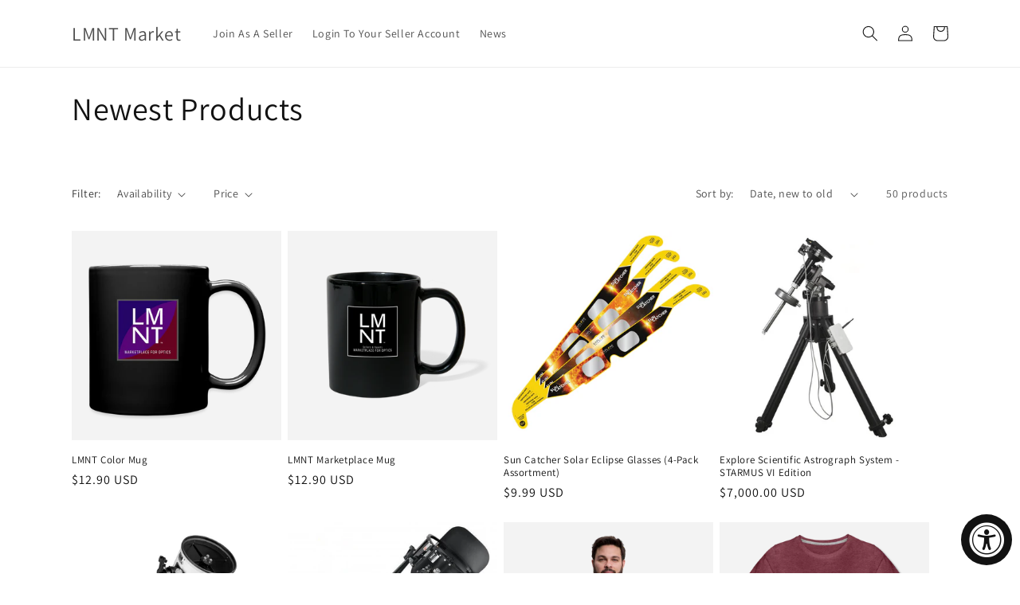

--- FILE ---
content_type: text/html; charset=utf-8
request_url: https://lmntmarket.com/collections/newest-products
body_size: 31205
content:
<!doctype html>
<html class="no-js" lang="en">
  <head>
    <meta charset="utf-8">
    <meta http-equiv="X-UA-Compatible" content="IE=edge">
    <meta name="viewport" content="width=device-width,initial-scale=1">
    <meta name="theme-color" content="">
    <link rel="canonical" href="https://lmntmarket.com/collections/newest-products">
    <link rel="preconnect" href="https://cdn.shopify.com" crossorigin><link rel="preconnect" href="https://fonts.shopifycdn.com" crossorigin><title>
      Newest Products
 &ndash; LMNT Market</title>

    

    

<meta property="og:site_name" content="LMNT Market">
<meta property="og:url" content="https://lmntmarket.com/collections/newest-products">
<meta property="og:title" content="Newest Products">
<meta property="og:type" content="website">
<meta property="og:description" content="At LMNT you sell your own optics.  LMNT Market is your marketplace for new and gently used telescopes, binoculars, spotting scopes, and other optical equipment.  Have your own storefront, manage your own sales and make more!  No sign up fees, secure checkout, easy to use. "><meta property="og:image" content="http://lmntmarket.com/cdn/shop/files/9CA006C8-725B-481F-9EA3-F3FB274B4862.png?v=1665724744">
  <meta property="og:image:secure_url" content="https://lmntmarket.com/cdn/shop/files/9CA006C8-725B-481F-9EA3-F3FB274B4862.png?v=1665724744">
  <meta property="og:image:width" content="500">
  <meta property="og:image:height" content="500"><meta name="twitter:card" content="summary_large_image">
<meta name="twitter:title" content="Newest Products">
<meta name="twitter:description" content="At LMNT you sell your own optics.  LMNT Market is your marketplace for new and gently used telescopes, binoculars, spotting scopes, and other optical equipment.  Have your own storefront, manage your own sales and make more!  No sign up fees, secure checkout, easy to use. ">


    <script src="//lmntmarket.com/cdn/shop/t/8/assets/global.js?v=149496944046504657681665679467" defer="defer"></script>
    <script>window.performance && window.performance.mark && window.performance.mark('shopify.content_for_header.start');</script><meta name="facebook-domain-verification" content="x8j96qcsm3l003mtumqbt77aibnqge">
<meta id="shopify-digital-wallet" name="shopify-digital-wallet" content="/27183898/digital_wallets/dialog">
<meta name="shopify-checkout-api-token" content="96dbbdfd2caf0c566002b36619a24d06">
<meta id="in-context-paypal-metadata" data-shop-id="27183898" data-venmo-supported="false" data-environment="production" data-locale="en_US" data-paypal-v4="true" data-currency="USD">
<link rel="alternate" type="application/atom+xml" title="Feed" href="/collections/newest-products.atom" />
<link rel="next" href="/collections/newest-products?page=2">
<link rel="alternate" type="application/json+oembed" href="https://lmntmarket.com/collections/newest-products.oembed">
<script async="async" src="/checkouts/internal/preloads.js?locale=en-US"></script>
<script id="shopify-features" type="application/json">{"accessToken":"96dbbdfd2caf0c566002b36619a24d06","betas":["rich-media-storefront-analytics"],"domain":"lmntmarket.com","predictiveSearch":true,"shopId":27183898,"locale":"en"}</script>
<script>var Shopify = Shopify || {};
Shopify.shop = "yerkesobservatory.myshopify.com";
Shopify.locale = "en";
Shopify.currency = {"active":"USD","rate":"1.0"};
Shopify.country = "US";
Shopify.theme = {"name":"Dawn","id":123548729414,"schema_name":"Dawn","schema_version":"7.0.1","theme_store_id":887,"role":"main"};
Shopify.theme.handle = "null";
Shopify.theme.style = {"id":null,"handle":null};
Shopify.cdnHost = "lmntmarket.com/cdn";
Shopify.routes = Shopify.routes || {};
Shopify.routes.root = "/";</script>
<script type="module">!function(o){(o.Shopify=o.Shopify||{}).modules=!0}(window);</script>
<script>!function(o){function n(){var o=[];function n(){o.push(Array.prototype.slice.apply(arguments))}return n.q=o,n}var t=o.Shopify=o.Shopify||{};t.loadFeatures=n(),t.autoloadFeatures=n()}(window);</script>
<script id="shop-js-analytics" type="application/json">{"pageType":"collection"}</script>
<script defer="defer" async type="module" src="//lmntmarket.com/cdn/shopifycloud/shop-js/modules/v2/client.init-shop-cart-sync_WVOgQShq.en.esm.js"></script>
<script defer="defer" async type="module" src="//lmntmarket.com/cdn/shopifycloud/shop-js/modules/v2/chunk.common_C_13GLB1.esm.js"></script>
<script defer="defer" async type="module" src="//lmntmarket.com/cdn/shopifycloud/shop-js/modules/v2/chunk.modal_CLfMGd0m.esm.js"></script>
<script type="module">
  await import("//lmntmarket.com/cdn/shopifycloud/shop-js/modules/v2/client.init-shop-cart-sync_WVOgQShq.en.esm.js");
await import("//lmntmarket.com/cdn/shopifycloud/shop-js/modules/v2/chunk.common_C_13GLB1.esm.js");
await import("//lmntmarket.com/cdn/shopifycloud/shop-js/modules/v2/chunk.modal_CLfMGd0m.esm.js");

  window.Shopify.SignInWithShop?.initShopCartSync?.({"fedCMEnabled":true,"windoidEnabled":true});

</script>
<script>(function() {
  var isLoaded = false;
  function asyncLoad() {
    if (isLoaded) return;
    isLoaded = true;
    var urls = ["https:\/\/ff.spod.com\/fulfillment\/shopify\/js\/customize-product-script.js?v=1\u0026shop=yerkesobservatory.myshopify.com","https:\/\/cdn.pushowl.com\/latest\/sdks\/pushowl-shopify.js?subdomain=yerkesobservatory\u0026environment=production\u0026guid=fd773bcd-b562-4ea8-ab0d-20da1c03a94d\u0026shop=yerkesobservatory.myshopify.com"];
    for (var i = 0; i < urls.length; i++) {
      var s = document.createElement('script');
      s.type = 'text/javascript';
      s.async = true;
      s.src = urls[i];
      var x = document.getElementsByTagName('script')[0];
      x.parentNode.insertBefore(s, x);
    }
  };
  if(window.attachEvent) {
    window.attachEvent('onload', asyncLoad);
  } else {
    window.addEventListener('load', asyncLoad, false);
  }
})();</script>
<script id="__st">var __st={"a":27183898,"offset":-21600,"reqid":"e87801ff-fac1-4c39-89ef-cf6b15ebc885-1769556531","pageurl":"lmntmarket.com\/collections\/newest-products","u":"548a6889f9b7","p":"collection","rtyp":"collection","rid":58630144043};</script>
<script>window.ShopifyPaypalV4VisibilityTracking = true;</script>
<script id="captcha-bootstrap">!function(){'use strict';const t='contact',e='account',n='new_comment',o=[[t,t],['blogs',n],['comments',n],[t,'customer']],c=[[e,'customer_login'],[e,'guest_login'],[e,'recover_customer_password'],[e,'create_customer']],r=t=>t.map((([t,e])=>`form[action*='/${t}']:not([data-nocaptcha='true']) input[name='form_type'][value='${e}']`)).join(','),a=t=>()=>t?[...document.querySelectorAll(t)].map((t=>t.form)):[];function s(){const t=[...o],e=r(t);return a(e)}const i='password',u='form_key',d=['recaptcha-v3-token','g-recaptcha-response','h-captcha-response',i],f=()=>{try{return window.sessionStorage}catch{return}},m='__shopify_v',_=t=>t.elements[u];function p(t,e,n=!1){try{const o=window.sessionStorage,c=JSON.parse(o.getItem(e)),{data:r}=function(t){const{data:e,action:n}=t;return t[m]||n?{data:e,action:n}:{data:t,action:n}}(c);for(const[e,n]of Object.entries(r))t.elements[e]&&(t.elements[e].value=n);n&&o.removeItem(e)}catch(o){console.error('form repopulation failed',{error:o})}}const l='form_type',E='cptcha';function T(t){t.dataset[E]=!0}const w=window,h=w.document,L='Shopify',v='ce_forms',y='captcha';let A=!1;((t,e)=>{const n=(g='f06e6c50-85a8-45c8-87d0-21a2b65856fe',I='https://cdn.shopify.com/shopifycloud/storefront-forms-hcaptcha/ce_storefront_forms_captcha_hcaptcha.v1.5.2.iife.js',D={infoText:'Protected by hCaptcha',privacyText:'Privacy',termsText:'Terms'},(t,e,n)=>{const o=w[L][v],c=o.bindForm;if(c)return c(t,g,e,D).then(n);var r;o.q.push([[t,g,e,D],n]),r=I,A||(h.body.append(Object.assign(h.createElement('script'),{id:'captcha-provider',async:!0,src:r})),A=!0)});var g,I,D;w[L]=w[L]||{},w[L][v]=w[L][v]||{},w[L][v].q=[],w[L][y]=w[L][y]||{},w[L][y].protect=function(t,e){n(t,void 0,e),T(t)},Object.freeze(w[L][y]),function(t,e,n,w,h,L){const[v,y,A,g]=function(t,e,n){const i=e?o:[],u=t?c:[],d=[...i,...u],f=r(d),m=r(i),_=r(d.filter((([t,e])=>n.includes(e))));return[a(f),a(m),a(_),s()]}(w,h,L),I=t=>{const e=t.target;return e instanceof HTMLFormElement?e:e&&e.form},D=t=>v().includes(t);t.addEventListener('submit',(t=>{const e=I(t);if(!e)return;const n=D(e)&&!e.dataset.hcaptchaBound&&!e.dataset.recaptchaBound,o=_(e),c=g().includes(e)&&(!o||!o.value);(n||c)&&t.preventDefault(),c&&!n&&(function(t){try{if(!f())return;!function(t){const e=f();if(!e)return;const n=_(t);if(!n)return;const o=n.value;o&&e.removeItem(o)}(t);const e=Array.from(Array(32),(()=>Math.random().toString(36)[2])).join('');!function(t,e){_(t)||t.append(Object.assign(document.createElement('input'),{type:'hidden',name:u})),t.elements[u].value=e}(t,e),function(t,e){const n=f();if(!n)return;const o=[...t.querySelectorAll(`input[type='${i}']`)].map((({name:t})=>t)),c=[...d,...o],r={};for(const[a,s]of new FormData(t).entries())c.includes(a)||(r[a]=s);n.setItem(e,JSON.stringify({[m]:1,action:t.action,data:r}))}(t,e)}catch(e){console.error('failed to persist form',e)}}(e),e.submit())}));const S=(t,e)=>{t&&!t.dataset[E]&&(n(t,e.some((e=>e===t))),T(t))};for(const o of['focusin','change'])t.addEventListener(o,(t=>{const e=I(t);D(e)&&S(e,y())}));const B=e.get('form_key'),M=e.get(l),P=B&&M;t.addEventListener('DOMContentLoaded',(()=>{const t=y();if(P)for(const e of t)e.elements[l].value===M&&p(e,B);[...new Set([...A(),...v().filter((t=>'true'===t.dataset.shopifyCaptcha))])].forEach((e=>S(e,t)))}))}(h,new URLSearchParams(w.location.search),n,t,e,['guest_login'])})(!0,!0)}();</script>
<script integrity="sha256-4kQ18oKyAcykRKYeNunJcIwy7WH5gtpwJnB7kiuLZ1E=" data-source-attribution="shopify.loadfeatures" defer="defer" src="//lmntmarket.com/cdn/shopifycloud/storefront/assets/storefront/load_feature-a0a9edcb.js" crossorigin="anonymous"></script>
<script data-source-attribution="shopify.dynamic_checkout.dynamic.init">var Shopify=Shopify||{};Shopify.PaymentButton=Shopify.PaymentButton||{isStorefrontPortableWallets:!0,init:function(){window.Shopify.PaymentButton.init=function(){};var t=document.createElement("script");t.src="https://lmntmarket.com/cdn/shopifycloud/portable-wallets/latest/portable-wallets.en.js",t.type="module",document.head.appendChild(t)}};
</script>
<script data-source-attribution="shopify.dynamic_checkout.buyer_consent">
  function portableWalletsHideBuyerConsent(e){var t=document.getElementById("shopify-buyer-consent"),n=document.getElementById("shopify-subscription-policy-button");t&&n&&(t.classList.add("hidden"),t.setAttribute("aria-hidden","true"),n.removeEventListener("click",e))}function portableWalletsShowBuyerConsent(e){var t=document.getElementById("shopify-buyer-consent"),n=document.getElementById("shopify-subscription-policy-button");t&&n&&(t.classList.remove("hidden"),t.removeAttribute("aria-hidden"),n.addEventListener("click",e))}window.Shopify?.PaymentButton&&(window.Shopify.PaymentButton.hideBuyerConsent=portableWalletsHideBuyerConsent,window.Shopify.PaymentButton.showBuyerConsent=portableWalletsShowBuyerConsent);
</script>
<script data-source-attribution="shopify.dynamic_checkout.cart.bootstrap">document.addEventListener("DOMContentLoaded",(function(){function t(){return document.querySelector("shopify-accelerated-checkout-cart, shopify-accelerated-checkout")}if(t())Shopify.PaymentButton.init();else{new MutationObserver((function(e,n){t()&&(Shopify.PaymentButton.init(),n.disconnect())})).observe(document.body,{childList:!0,subtree:!0})}}));
</script>
<link id="shopify-accelerated-checkout-styles" rel="stylesheet" media="screen" href="https://lmntmarket.com/cdn/shopifycloud/portable-wallets/latest/accelerated-checkout-backwards-compat.css" crossorigin="anonymous">
<style id="shopify-accelerated-checkout-cart">
        #shopify-buyer-consent {
  margin-top: 1em;
  display: inline-block;
  width: 100%;
}

#shopify-buyer-consent.hidden {
  display: none;
}

#shopify-subscription-policy-button {
  background: none;
  border: none;
  padding: 0;
  text-decoration: underline;
  font-size: inherit;
  cursor: pointer;
}

#shopify-subscription-policy-button::before {
  box-shadow: none;
}

      </style>
<script id="sections-script" data-sections="header,footer" defer="defer" src="//lmntmarket.com/cdn/shop/t/8/compiled_assets/scripts.js?v=169"></script>
<script>window.performance && window.performance.mark && window.performance.mark('shopify.content_for_header.end');</script>


    <style data-shopify>
      @font-face {
  font-family: Assistant;
  font-weight: 400;
  font-style: normal;
  font-display: swap;
  src: url("//lmntmarket.com/cdn/fonts/assistant/assistant_n4.9120912a469cad1cc292572851508ca49d12e768.woff2") format("woff2"),
       url("//lmntmarket.com/cdn/fonts/assistant/assistant_n4.6e9875ce64e0fefcd3f4446b7ec9036b3ddd2985.woff") format("woff");
}

      @font-face {
  font-family: Assistant;
  font-weight: 700;
  font-style: normal;
  font-display: swap;
  src: url("//lmntmarket.com/cdn/fonts/assistant/assistant_n7.bf44452348ec8b8efa3aa3068825305886b1c83c.woff2") format("woff2"),
       url("//lmntmarket.com/cdn/fonts/assistant/assistant_n7.0c887fee83f6b3bda822f1150b912c72da0f7b64.woff") format("woff");
}

      
      
      @font-face {
  font-family: Assistant;
  font-weight: 400;
  font-style: normal;
  font-display: swap;
  src: url("//lmntmarket.com/cdn/fonts/assistant/assistant_n4.9120912a469cad1cc292572851508ca49d12e768.woff2") format("woff2"),
       url("//lmntmarket.com/cdn/fonts/assistant/assistant_n4.6e9875ce64e0fefcd3f4446b7ec9036b3ddd2985.woff") format("woff");
}


      :root {
        --font-body-family: Assistant, sans-serif;
        --font-body-style: normal;
        --font-body-weight: 400;
        --font-body-weight-bold: 700;

        --font-heading-family: Assistant, sans-serif;
        --font-heading-style: normal;
        --font-heading-weight: 400;

        --font-body-scale: 1.0;
        --font-heading-scale: 1.0;

        --color-base-text: 18, 18, 18;
        --color-shadow: 18, 18, 18;
        --color-base-background-1: 255, 255, 255;
        --color-base-background-2: 243, 243, 243;
        --color-base-solid-button-labels: 255, 255, 255;
        --color-base-outline-button-labels: 18, 18, 18;
        --color-base-accent-1: 18, 18, 18;
        --color-base-accent-2: 51, 79, 180;
        --payment-terms-background-color: #ffffff;

        --gradient-base-background-1: #ffffff;
        --gradient-base-background-2: #f3f3f3;
        --gradient-base-accent-1: #121212;
        --gradient-base-accent-2: #334fb4;

        --media-padding: px;
        --media-border-opacity: 0.05;
        --media-border-width: 1px;
        --media-radius: 0px;
        --media-shadow-opacity: 0.0;
        --media-shadow-horizontal-offset: 0px;
        --media-shadow-vertical-offset: 4px;
        --media-shadow-blur-radius: 5px;
        --media-shadow-visible: 0;

        --page-width: 120rem;
        --page-width-margin: 0rem;

        --product-card-image-padding: 0.0rem;
        --product-card-corner-radius: 0.0rem;
        --product-card-text-alignment: left;
        --product-card-border-width: 0.0rem;
        --product-card-border-opacity: 0.1;
        --product-card-shadow-opacity: 0.0;
        --product-card-shadow-visible: 0;
        --product-card-shadow-horizontal-offset: 0.0rem;
        --product-card-shadow-vertical-offset: 0.4rem;
        --product-card-shadow-blur-radius: 0.5rem;

        --collection-card-image-padding: 0.0rem;
        --collection-card-corner-radius: 0.0rem;
        --collection-card-text-alignment: left;
        --collection-card-border-width: 0.0rem;
        --collection-card-border-opacity: 0.1;
        --collection-card-shadow-opacity: 0.0;
        --collection-card-shadow-visible: 0;
        --collection-card-shadow-horizontal-offset: 0.0rem;
        --collection-card-shadow-vertical-offset: 0.4rem;
        --collection-card-shadow-blur-radius: 0.5rem;

        --blog-card-image-padding: 0.0rem;
        --blog-card-corner-radius: 0.0rem;
        --blog-card-text-alignment: left;
        --blog-card-border-width: 0.0rem;
        --blog-card-border-opacity: 0.1;
        --blog-card-shadow-opacity: 0.0;
        --blog-card-shadow-visible: 0;
        --blog-card-shadow-horizontal-offset: 0.0rem;
        --blog-card-shadow-vertical-offset: 0.4rem;
        --blog-card-shadow-blur-radius: 0.5rem;

        --badge-corner-radius: 4.0rem;

        --popup-border-width: 1px;
        --popup-border-opacity: 0.1;
        --popup-corner-radius: 0px;
        --popup-shadow-opacity: 0.0;
        --popup-shadow-horizontal-offset: 0px;
        --popup-shadow-vertical-offset: 4px;
        --popup-shadow-blur-radius: 5px;

        --drawer-border-width: 1px;
        --drawer-border-opacity: 0.1;
        --drawer-shadow-opacity: 0.0;
        --drawer-shadow-horizontal-offset: 0px;
        --drawer-shadow-vertical-offset: 4px;
        --drawer-shadow-blur-radius: 5px;

        --spacing-sections-desktop: 0px;
        --spacing-sections-mobile: 0px;

        --grid-desktop-vertical-spacing: 8px;
        --grid-desktop-horizontal-spacing: 8px;
        --grid-mobile-vertical-spacing: 4px;
        --grid-mobile-horizontal-spacing: 4px;

        --text-boxes-border-opacity: 0.1;
        --text-boxes-border-width: 0px;
        --text-boxes-radius: 0px;
        --text-boxes-shadow-opacity: 0.0;
        --text-boxes-shadow-visible: 0;
        --text-boxes-shadow-horizontal-offset: 0px;
        --text-boxes-shadow-vertical-offset: 4px;
        --text-boxes-shadow-blur-radius: 5px;

        --buttons-radius: 0px;
        --buttons-radius-outset: 0px;
        --buttons-border-width: 1px;
        --buttons-border-opacity: 1.0;
        --buttons-shadow-opacity: 0.0;
        --buttons-shadow-visible: 0;
        --buttons-shadow-horizontal-offset: 0px;
        --buttons-shadow-vertical-offset: 4px;
        --buttons-shadow-blur-radius: 5px;
        --buttons-border-offset: 0px;

        --inputs-radius: 0px;
        --inputs-border-width: 1px;
        --inputs-border-opacity: 0.55;
        --inputs-shadow-opacity: 0.0;
        --inputs-shadow-horizontal-offset: 0px;
        --inputs-margin-offset: 0px;
        --inputs-shadow-vertical-offset: 4px;
        --inputs-shadow-blur-radius: 5px;
        --inputs-radius-outset: 0px;

        --variant-pills-radius: 40px;
        --variant-pills-border-width: 1px;
        --variant-pills-border-opacity: 0.55;
        --variant-pills-shadow-opacity: 0.0;
        --variant-pills-shadow-horizontal-offset: 0px;
        --variant-pills-shadow-vertical-offset: 4px;
        --variant-pills-shadow-blur-radius: 5px;
      }

      *,
      *::before,
      *::after {
        box-sizing: inherit;
      }

      html {
        box-sizing: border-box;
        font-size: calc(var(--font-body-scale) * 62.5%);
        height: 100%;
      }

      body {
        display: grid;
        grid-template-rows: auto auto 1fr auto;
        grid-template-columns: 100%;
        min-height: 100%;
        margin: 0;
        font-size: 1.5rem;
        letter-spacing: 0.06rem;
        line-height: calc(1 + 0.8 / var(--font-body-scale));
        font-family: var(--font-body-family);
        font-style: var(--font-body-style);
        font-weight: var(--font-body-weight);
      }

      @media screen and (min-width: 750px) {
        body {
          font-size: 1.6rem;
        }
      }
    </style>

    <link href="//lmntmarket.com/cdn/shop/t/8/assets/base.css?v=88290808517547527771665679470" rel="stylesheet" type="text/css" media="all" />
<link rel="preload" as="font" href="//lmntmarket.com/cdn/fonts/assistant/assistant_n4.9120912a469cad1cc292572851508ca49d12e768.woff2" type="font/woff2" crossorigin><link rel="preload" as="font" href="//lmntmarket.com/cdn/fonts/assistant/assistant_n4.9120912a469cad1cc292572851508ca49d12e768.woff2" type="font/woff2" crossorigin><script>document.documentElement.className = document.documentElement.className.replace('no-js', 'js');
    if (Shopify.designMode) {
      document.documentElement.classList.add('shopify-design-mode');
    }
    </script>
  <script src="https://cdn.shopify.com/extensions/019a0131-ca1b-7172-a6b1-2fadce39ca6e/accessibly-28/assets/acc-main.js" type="text/javascript" defer="defer"></script>
<link href="https://monorail-edge.shopifysvc.com" rel="dns-prefetch">
<script>(function(){if ("sendBeacon" in navigator && "performance" in window) {try {var session_token_from_headers = performance.getEntriesByType('navigation')[0].serverTiming.find(x => x.name == '_s').description;} catch {var session_token_from_headers = undefined;}var session_cookie_matches = document.cookie.match(/_shopify_s=([^;]*)/);var session_token_from_cookie = session_cookie_matches && session_cookie_matches.length === 2 ? session_cookie_matches[1] : "";var session_token = session_token_from_headers || session_token_from_cookie || "";function handle_abandonment_event(e) {var entries = performance.getEntries().filter(function(entry) {return /monorail-edge.shopifysvc.com/.test(entry.name);});if (!window.abandonment_tracked && entries.length === 0) {window.abandonment_tracked = true;var currentMs = Date.now();var navigation_start = performance.timing.navigationStart;var payload = {shop_id: 27183898,url: window.location.href,navigation_start,duration: currentMs - navigation_start,session_token,page_type: "collection"};window.navigator.sendBeacon("https://monorail-edge.shopifysvc.com/v1/produce", JSON.stringify({schema_id: "online_store_buyer_site_abandonment/1.1",payload: payload,metadata: {event_created_at_ms: currentMs,event_sent_at_ms: currentMs}}));}}window.addEventListener('pagehide', handle_abandonment_event);}}());</script>
<script id="web-pixels-manager-setup">(function e(e,d,r,n,o){if(void 0===o&&(o={}),!Boolean(null===(a=null===(i=window.Shopify)||void 0===i?void 0:i.analytics)||void 0===a?void 0:a.replayQueue)){var i,a;window.Shopify=window.Shopify||{};var t=window.Shopify;t.analytics=t.analytics||{};var s=t.analytics;s.replayQueue=[],s.publish=function(e,d,r){return s.replayQueue.push([e,d,r]),!0};try{self.performance.mark("wpm:start")}catch(e){}var l=function(){var e={modern:/Edge?\/(1{2}[4-9]|1[2-9]\d|[2-9]\d{2}|\d{4,})\.\d+(\.\d+|)|Firefox\/(1{2}[4-9]|1[2-9]\d|[2-9]\d{2}|\d{4,})\.\d+(\.\d+|)|Chrom(ium|e)\/(9{2}|\d{3,})\.\d+(\.\d+|)|(Maci|X1{2}).+ Version\/(15\.\d+|(1[6-9]|[2-9]\d|\d{3,})\.\d+)([,.]\d+|)( \(\w+\)|)( Mobile\/\w+|) Safari\/|Chrome.+OPR\/(9{2}|\d{3,})\.\d+\.\d+|(CPU[ +]OS|iPhone[ +]OS|CPU[ +]iPhone|CPU IPhone OS|CPU iPad OS)[ +]+(15[._]\d+|(1[6-9]|[2-9]\d|\d{3,})[._]\d+)([._]\d+|)|Android:?[ /-](13[3-9]|1[4-9]\d|[2-9]\d{2}|\d{4,})(\.\d+|)(\.\d+|)|Android.+Firefox\/(13[5-9]|1[4-9]\d|[2-9]\d{2}|\d{4,})\.\d+(\.\d+|)|Android.+Chrom(ium|e)\/(13[3-9]|1[4-9]\d|[2-9]\d{2}|\d{4,})\.\d+(\.\d+|)|SamsungBrowser\/([2-9]\d|\d{3,})\.\d+/,legacy:/Edge?\/(1[6-9]|[2-9]\d|\d{3,})\.\d+(\.\d+|)|Firefox\/(5[4-9]|[6-9]\d|\d{3,})\.\d+(\.\d+|)|Chrom(ium|e)\/(5[1-9]|[6-9]\d|\d{3,})\.\d+(\.\d+|)([\d.]+$|.*Safari\/(?![\d.]+ Edge\/[\d.]+$))|(Maci|X1{2}).+ Version\/(10\.\d+|(1[1-9]|[2-9]\d|\d{3,})\.\d+)([,.]\d+|)( \(\w+\)|)( Mobile\/\w+|) Safari\/|Chrome.+OPR\/(3[89]|[4-9]\d|\d{3,})\.\d+\.\d+|(CPU[ +]OS|iPhone[ +]OS|CPU[ +]iPhone|CPU IPhone OS|CPU iPad OS)[ +]+(10[._]\d+|(1[1-9]|[2-9]\d|\d{3,})[._]\d+)([._]\d+|)|Android:?[ /-](13[3-9]|1[4-9]\d|[2-9]\d{2}|\d{4,})(\.\d+|)(\.\d+|)|Mobile Safari.+OPR\/([89]\d|\d{3,})\.\d+\.\d+|Android.+Firefox\/(13[5-9]|1[4-9]\d|[2-9]\d{2}|\d{4,})\.\d+(\.\d+|)|Android.+Chrom(ium|e)\/(13[3-9]|1[4-9]\d|[2-9]\d{2}|\d{4,})\.\d+(\.\d+|)|Android.+(UC? ?Browser|UCWEB|U3)[ /]?(15\.([5-9]|\d{2,})|(1[6-9]|[2-9]\d|\d{3,})\.\d+)\.\d+|SamsungBrowser\/(5\.\d+|([6-9]|\d{2,})\.\d+)|Android.+MQ{2}Browser\/(14(\.(9|\d{2,})|)|(1[5-9]|[2-9]\d|\d{3,})(\.\d+|))(\.\d+|)|K[Aa][Ii]OS\/(3\.\d+|([4-9]|\d{2,})\.\d+)(\.\d+|)/},d=e.modern,r=e.legacy,n=navigator.userAgent;return n.match(d)?"modern":n.match(r)?"legacy":"unknown"}(),u="modern"===l?"modern":"legacy",c=(null!=n?n:{modern:"",legacy:""})[u],f=function(e){return[e.baseUrl,"/wpm","/b",e.hashVersion,"modern"===e.buildTarget?"m":"l",".js"].join("")}({baseUrl:d,hashVersion:r,buildTarget:u}),m=function(e){var d=e.version,r=e.bundleTarget,n=e.surface,o=e.pageUrl,i=e.monorailEndpoint;return{emit:function(e){var a=e.status,t=e.errorMsg,s=(new Date).getTime(),l=JSON.stringify({metadata:{event_sent_at_ms:s},events:[{schema_id:"web_pixels_manager_load/3.1",payload:{version:d,bundle_target:r,page_url:o,status:a,surface:n,error_msg:t},metadata:{event_created_at_ms:s}}]});if(!i)return console&&console.warn&&console.warn("[Web Pixels Manager] No Monorail endpoint provided, skipping logging."),!1;try{return self.navigator.sendBeacon.bind(self.navigator)(i,l)}catch(e){}var u=new XMLHttpRequest;try{return u.open("POST",i,!0),u.setRequestHeader("Content-Type","text/plain"),u.send(l),!0}catch(e){return console&&console.warn&&console.warn("[Web Pixels Manager] Got an unhandled error while logging to Monorail."),!1}}}}({version:r,bundleTarget:l,surface:e.surface,pageUrl:self.location.href,monorailEndpoint:e.monorailEndpoint});try{o.browserTarget=l,function(e){var d=e.src,r=e.async,n=void 0===r||r,o=e.onload,i=e.onerror,a=e.sri,t=e.scriptDataAttributes,s=void 0===t?{}:t,l=document.createElement("script"),u=document.querySelector("head"),c=document.querySelector("body");if(l.async=n,l.src=d,a&&(l.integrity=a,l.crossOrigin="anonymous"),s)for(var f in s)if(Object.prototype.hasOwnProperty.call(s,f))try{l.dataset[f]=s[f]}catch(e){}if(o&&l.addEventListener("load",o),i&&l.addEventListener("error",i),u)u.appendChild(l);else{if(!c)throw new Error("Did not find a head or body element to append the script");c.appendChild(l)}}({src:f,async:!0,onload:function(){if(!function(){var e,d;return Boolean(null===(d=null===(e=window.Shopify)||void 0===e?void 0:e.analytics)||void 0===d?void 0:d.initialized)}()){var d=window.webPixelsManager.init(e)||void 0;if(d){var r=window.Shopify.analytics;r.replayQueue.forEach((function(e){var r=e[0],n=e[1],o=e[2];d.publishCustomEvent(r,n,o)})),r.replayQueue=[],r.publish=d.publishCustomEvent,r.visitor=d.visitor,r.initialized=!0}}},onerror:function(){return m.emit({status:"failed",errorMsg:"".concat(f," has failed to load")})},sri:function(e){var d=/^sha384-[A-Za-z0-9+/=]+$/;return"string"==typeof e&&d.test(e)}(c)?c:"",scriptDataAttributes:o}),m.emit({status:"loading"})}catch(e){m.emit({status:"failed",errorMsg:(null==e?void 0:e.message)||"Unknown error"})}}})({shopId: 27183898,storefrontBaseUrl: "https://lmntmarket.com",extensionsBaseUrl: "https://extensions.shopifycdn.com/cdn/shopifycloud/web-pixels-manager",monorailEndpoint: "https://monorail-edge.shopifysvc.com/unstable/produce_batch",surface: "storefront-renderer",enabledBetaFlags: ["2dca8a86"],webPixelsConfigList: [{"id":"112951366","configuration":"{\"pixel_id\":\"975871062971765\",\"pixel_type\":\"facebook_pixel\",\"metaapp_system_user_token\":\"-\"}","eventPayloadVersion":"v1","runtimeContext":"OPEN","scriptVersion":"ca16bc87fe92b6042fbaa3acc2fbdaa6","type":"APP","apiClientId":2329312,"privacyPurposes":["ANALYTICS","MARKETING","SALE_OF_DATA"],"dataSharingAdjustments":{"protectedCustomerApprovalScopes":["read_customer_address","read_customer_email","read_customer_name","read_customer_personal_data","read_customer_phone"]}},{"id":"shopify-app-pixel","configuration":"{}","eventPayloadVersion":"v1","runtimeContext":"STRICT","scriptVersion":"0450","apiClientId":"shopify-pixel","type":"APP","privacyPurposes":["ANALYTICS","MARKETING"]},{"id":"shopify-custom-pixel","eventPayloadVersion":"v1","runtimeContext":"LAX","scriptVersion":"0450","apiClientId":"shopify-pixel","type":"CUSTOM","privacyPurposes":["ANALYTICS","MARKETING"]}],isMerchantRequest: false,initData: {"shop":{"name":"LMNT Market","paymentSettings":{"currencyCode":"USD"},"myshopifyDomain":"yerkesobservatory.myshopify.com","countryCode":"US","storefrontUrl":"https:\/\/lmntmarket.com"},"customer":null,"cart":null,"checkout":null,"productVariants":[],"purchasingCompany":null},},"https://lmntmarket.com/cdn","fcfee988w5aeb613cpc8e4bc33m6693e112",{"modern":"","legacy":""},{"shopId":"27183898","storefrontBaseUrl":"https:\/\/lmntmarket.com","extensionBaseUrl":"https:\/\/extensions.shopifycdn.com\/cdn\/shopifycloud\/web-pixels-manager","surface":"storefront-renderer","enabledBetaFlags":"[\"2dca8a86\"]","isMerchantRequest":"false","hashVersion":"fcfee988w5aeb613cpc8e4bc33m6693e112","publish":"custom","events":"[[\"page_viewed\",{}],[\"collection_viewed\",{\"collection\":{\"id\":\"58630144043\",\"title\":\"Newest Products\",\"productVariants\":[{\"price\":{\"amount\":12.9,\"currencyCode\":\"USD\"},\"product\":{\"title\":\"LMNT Color Mug\",\"vendor\":\"SPOD\",\"id\":\"7062535503942\",\"untranslatedTitle\":\"LMNT Color Mug\",\"url\":\"\/products\/lmnt-color-mug\",\"type\":\"Full Color Mug | BestSub B11Q\"},\"id\":\"40428117819462\",\"image\":{\"src\":\"\/\/lmntmarket.com\/cdn\/shop\/products\/spod-1060949604-2-3.png?v=1669741398\"},\"sku\":\"1060949604-P949A2S29\",\"title\":\"One Size\",\"untranslatedTitle\":\"One Size\"},{\"price\":{\"amount\":12.9,\"currencyCode\":\"USD\"},\"product\":{\"title\":\"LMNT Marketplace Mug\",\"vendor\":\"SPOD\",\"id\":\"7062337224774\",\"untranslatedTitle\":\"LMNT Marketplace Mug\",\"url\":\"\/products\/lmnt-marketplace-mug\",\"type\":\"Full Color Mug | BestSub B11Q\"},\"id\":\"40427927437382\",\"image\":{\"src\":\"\/\/lmntmarket.com\/cdn\/shop\/products\/spod-1060944641-2-3.png?v=1669702334\"},\"sku\":\"1060944641-P949A2S29\",\"title\":\"One Size\",\"untranslatedTitle\":\"One Size\"},{\"price\":{\"amount\":9.99,\"currencyCode\":\"USD\"},\"product\":{\"title\":\"Sun Catcher Solar Eclipse Glasses (4-Pack Assortment)\",\"vendor\":\"Explore Scientific\",\"id\":\"7031205134406\",\"untranslatedTitle\":\"Sun Catcher Solar Eclipse Glasses (4-Pack Assortment)\",\"url\":\"\/products\/sun-catcher-solar-glasses-4-pack\",\"type\":\"Solar Glasses\"},\"id\":\"40370428084294\",\"image\":{\"src\":\"\/\/lmntmarket.com\/cdn\/shop\/products\/88-70005_4Pack.jpg?v=1666026373\"},\"sku\":\"88-70005-4\",\"title\":\"Default Title\",\"untranslatedTitle\":\"Default Title\"},{\"price\":{\"amount\":7000.0,\"currencyCode\":\"USD\"},\"product\":{\"title\":\"Explore Scientific Astrograph System - STARMUS VI Edition\",\"vendor\":\"Vacuum Of Space\",\"id\":\"7003746762822\",\"untranslatedTitle\":\"Explore Scientific Astrograph System - STARMUS VI Edition\",\"url\":\"\/products\/explore-scientific-astrograph-system-starmus-vi-edition\",\"type\":\"\"},\"id\":\"40315210137670\",\"image\":{\"src\":\"\/\/lmntmarket.com\/cdn\/shop\/products\/68_445x445_241ba3e5-285d-4efe-ae58-103f7d9eaeca.jpg?v=1663023140\"},\"sku\":\"STARMUS-ASTROGRAPH\",\"title\":\"Default Title\",\"untranslatedTitle\":\"Default Title\"},{\"price\":{\"amount\":500.0,\"currencyCode\":\"USD\"},\"product\":{\"title\":\"STARMUS VI - Explore Scientific 10-inch Hybrid Truss Tube Dobsonian Telescope\",\"vendor\":\"Explore Scientific\",\"id\":\"7003744993350\",\"untranslatedTitle\":\"STARMUS VI - Explore Scientific 10-inch Hybrid Truss Tube Dobsonian Telescope\",\"url\":\"\/products\/explore-scientific-10-inch-hybrid-truss-tube-dobsonian-telescope-dob1045c\",\"type\":\"Telescopes\"},\"id\":\"40315207483462\",\"image\":{\"src\":\"\/\/lmntmarket.com\/cdn\/shop\/products\/ES_DOB1045C_1_e06a0dea-0611-4338-b438-42898e25029b.jpg?v=1662885406\"},\"sku\":\"DOB1045C\",\"title\":\"Default Title\",\"untranslatedTitle\":\"Default Title\"},{\"price\":{\"amount\":1500.0,\"currencyCode\":\"USD\"},\"product\":{\"title\":\"STARMUS VI - Explore Scientific - Generation II - 16-inch Truss Tube Dobsonian Telescope\",\"vendor\":\"Explore Scientific\",\"id\":\"7003744829510\",\"untranslatedTitle\":\"STARMUS VI - Explore Scientific - Generation II - 16-inch Truss Tube Dobsonian Telescope\",\"url\":\"\/products\/16-truss-tube-dobsonian\",\"type\":\"Telescopes\"},\"id\":\"40315206893638\",\"image\":{\"src\":\"\/\/lmntmarket.com\/cdn\/shop\/products\/DOB1645-00_Full_Hot_Product_2016_7c4757b5-1dd3-485c-ab8e-93e0f2726feb.jpg?v=1662885382\"},\"sku\":\"DOB1645-00\",\"title\":\"Default Title\",\"untranslatedTitle\":\"Default Title\"},{\"price\":{\"amount\":22.99,\"currencyCode\":\"USD\"},\"product\":{\"title\":\"Men's Premium T-Shirt\",\"vendor\":\"SPOD\",\"id\":\"6673173839942\",\"untranslatedTitle\":\"Men's Premium T-Shirt\",\"url\":\"\/products\/mens-premium-t-shirt\",\"type\":\"Men's Premium T-Shirt | Spreadshirt 812\"},\"id\":\"39450017529926\",\"image\":{\"src\":\"\/\/lmntmarket.com\/cdn\/shop\/products\/spod-1057073951-823-1_8e3cfcd6-5c4e-48a6-96dc-4f63e19e974b.png?v=1630827823\"},\"sku\":\"1069122423-P812A823S2\",\"title\":\"deep navy \/ S\",\"untranslatedTitle\":\"deep navy \/ S\"},{\"price\":{\"amount\":19.99,\"currencyCode\":\"USD\"},\"product\":{\"title\":\"Teenagers From Space - Women’s Premium T-Shirt\",\"vendor\":\"SPOD\",\"id\":\"6673167941702\",\"untranslatedTitle\":\"Teenagers From Space - Women’s Premium T-Shirt\",\"url\":\"\/products\/teenagers-from-space-women-s-premium-t-shirt\",\"type\":\"Women’s Premium T-Shirt | Spreadshirt 813\"},\"id\":\"39450014187590\",\"image\":{\"src\":\"\/\/lmntmarket.com\/cdn\/shop\/products\/spod-1057073696-2-1.png?v=1630826774\"},\"sku\":\"1069122343-P813A2S2\",\"title\":\"black \/ S\",\"untranslatedTitle\":\"black \/ S\"},{\"price\":{\"amount\":19.99,\"currencyCode\":\"USD\"},\"product\":{\"title\":\"Teenagers From Space - Men's Premium T-Shirt\",\"vendor\":\"SPOD\",\"id\":\"6673166762054\",\"untranslatedTitle\":\"Teenagers From Space - Men's Premium T-Shirt\",\"url\":\"\/products\/teenagers-from-space-mens-premium-t-shirt\",\"type\":\"Men's Premium T-Shirt | Spreadshirt 812\"},\"id\":\"39450011861062\",\"image\":{\"src\":\"\/\/lmntmarket.com\/cdn\/shop\/products\/spod-1057073775-2-1.png?v=1630826524\"},\"sku\":\"1069122297-P812A2S2\",\"title\":\"black \/ S\",\"untranslatedTitle\":\"black \/ S\"},{\"price\":{\"amount\":14.95,\"currencyCode\":\"USD\"},\"product\":{\"title\":\"Battle of the Worlds - Tote Bag\",\"vendor\":\"SPOD\",\"id\":\"6660933025862\",\"untranslatedTitle\":\"Battle of the Worlds - Tote Bag\",\"url\":\"\/products\/battle-of-the-worlds-tote-bag\",\"type\":\"Tote Bag | Q-Tees Q800\"},\"id\":\"39434927767622\",\"image\":{\"src\":\"\/\/lmntmarket.com\/cdn\/shop\/products\/spod-1056940681-365-1.png?v=1629442389\"},\"sku\":\"1056940681-P842A365S29\",\"title\":\"navy\",\"untranslatedTitle\":\"navy\"},{\"price\":{\"amount\":14.95,\"currencyCode\":\"USD\"},\"product\":{\"title\":\"The Phantom Planet - Tote Bag\",\"vendor\":\"SPOD\",\"id\":\"6660931715142\",\"untranslatedTitle\":\"The Phantom Planet - Tote Bag\",\"url\":\"\/products\/the-phantom-planet-tote-bag\",\"type\":\"Tote Bag | Q-Tees Q800\"},\"id\":\"39434927013958\",\"image\":{\"src\":\"\/\/lmntmarket.com\/cdn\/shop\/products\/spod-1056940808-2-1.png?v=1629442208\"},\"sku\":\"1056940808-P842A2S29\",\"title\":\"black\",\"untranslatedTitle\":\"black\"},{\"price\":{\"amount\":14.95,\"currencyCode\":\"USD\"},\"product\":{\"title\":\"Teenagers from Outer Space - Tote Bag\",\"vendor\":\"SPOD\",\"id\":\"6660929028166\",\"untranslatedTitle\":\"Teenagers from Outer Space - Tote Bag\",\"url\":\"\/products\/teenagers-from-outer-space-tote-bag\",\"type\":\"Tote Bag | Q-Tees Q800\"},\"id\":\"39434925703238\",\"image\":{\"src\":\"\/\/lmntmarket.com\/cdn\/shop\/products\/spod-1056940671-2-1.png?v=1629441612\"},\"sku\":\"1056940671-P842A2S29\",\"title\":\"black\",\"untranslatedTitle\":\"black\"},{\"price\":{\"amount\":19.99,\"currencyCode\":\"USD\"},\"product\":{\"title\":\"SPIDERNAUT Women's T-Shirt\",\"vendor\":\"SPOD\",\"id\":\"6660600954950\",\"untranslatedTitle\":\"SPIDERNAUT Women's T-Shirt\",\"url\":\"\/products\/spidernaut-womens-t-shirt\",\"type\":\"Women's T-Shirt | Fruit of the Loom L3930R\"},\"id\":\"39434543857734\",\"image\":{\"src\":\"\/\/lmntmarket.com\/cdn\/shop\/products\/spod-1056934520-721-1_5ac11541-809d-4c6d-91ab-b3685f9f6e97.png?v=1629391393\"},\"sku\":\"1069122375-P347A721S2\",\"title\":\"S\",\"untranslatedTitle\":\"S\"},{\"price\":{\"amount\":19.99,\"currencyCode\":\"USD\"},\"product\":{\"title\":\"SPIDERNAUT CLASSIC T-SHIRT\",\"vendor\":\"SPOD\",\"id\":\"6660595449926\",\"untranslatedTitle\":\"SPIDERNAUT CLASSIC T-SHIRT\",\"url\":\"\/products\/spidernaut-classic-t-shirt-1\",\"type\":\"Unisex Classic T-Shirt | Fruit of the Loom 3930\"},\"id\":\"39434538844230\",\"image\":{\"src\":\"\/\/lmntmarket.com\/cdn\/shop\/products\/spod-1056934507-2-1.png?v=1629390891\"},\"sku\":\"1069122376-P210A2S2\",\"title\":\"black \/ S\",\"untranslatedTitle\":\"black \/ S\"},{\"price\":{\"amount\":24.99,\"currencyCode\":\"USD\"},\"product\":{\"title\":\"Insulated Stainless Steel Water Bottle\",\"vendor\":\"SPOD\",\"id\":\"6645820948550\",\"untranslatedTitle\":\"Insulated Stainless Steel Water Bottle\",\"url\":\"\/products\/insulated-stainless-steel-water-bottle\",\"type\":\"Insulated Stainless Steel Water Bottle | DyeTrans\"},\"id\":\"39408918298694\",\"image\":{\"src\":\"\/\/lmntmarket.com\/cdn\/shop\/products\/spod-1056704473-1-3.png?v=1627060739\"},\"sku\":\"1056704473-P1453A1S29\",\"title\":\"white\",\"untranslatedTitle\":\"white\"},{\"price\":{\"amount\":24.99,\"currencyCode\":\"USD\"},\"product\":{\"title\":\"Chinese Star Map Women's T\",\"vendor\":\"SPOD\",\"id\":\"6645789098054\",\"untranslatedTitle\":\"Chinese Star Map Women's T\",\"url\":\"\/products\/chinese-star-map-womens-t\",\"type\":\"Women's T-Shirt | Fruit of the Loom L3930R\"},\"id\":\"39408872587334\",\"image\":{\"src\":\"\/\/lmntmarket.com\/cdn\/shop\/products\/spod-1056703547-386-1.png?v=1627055117\"},\"sku\":\"1069122298-P347A504S2\",\"title\":\"turquoise \/ S\",\"untranslatedTitle\":\"turquoise \/ S\"}]}}]]"});</script><script>
  window.ShopifyAnalytics = window.ShopifyAnalytics || {};
  window.ShopifyAnalytics.meta = window.ShopifyAnalytics.meta || {};
  window.ShopifyAnalytics.meta.currency = 'USD';
  var meta = {"products":[{"id":7062535503942,"gid":"gid:\/\/shopify\/Product\/7062535503942","vendor":"SPOD","type":"Full Color Mug | BestSub B11Q","handle":"lmnt-color-mug","variants":[{"id":40428117819462,"price":1290,"name":"LMNT Color Mug - One Size","public_title":"One Size","sku":"1060949604-P949A2S29"}],"remote":false},{"id":7062337224774,"gid":"gid:\/\/shopify\/Product\/7062337224774","vendor":"SPOD","type":"Full Color Mug | BestSub B11Q","handle":"lmnt-marketplace-mug","variants":[{"id":40427927437382,"price":1290,"name":"LMNT Marketplace Mug - One Size","public_title":"One Size","sku":"1060944641-P949A2S29"}],"remote":false},{"id":7031205134406,"gid":"gid:\/\/shopify\/Product\/7031205134406","vendor":"Explore Scientific","type":"Solar Glasses","handle":"sun-catcher-solar-glasses-4-pack","variants":[{"id":40370428084294,"price":999,"name":"Sun Catcher Solar Eclipse Glasses (4-Pack Assortment)","public_title":null,"sku":"88-70005-4"}],"remote":false},{"id":7003746762822,"gid":"gid:\/\/shopify\/Product\/7003746762822","vendor":"Vacuum Of Space","type":"","handle":"explore-scientific-astrograph-system-starmus-vi-edition","variants":[{"id":40315210137670,"price":700000,"name":"Explore Scientific Astrograph System - STARMUS VI Edition","public_title":null,"sku":"STARMUS-ASTROGRAPH"}],"remote":false},{"id":7003744993350,"gid":"gid:\/\/shopify\/Product\/7003744993350","vendor":"Explore Scientific","type":"Telescopes","handle":"explore-scientific-10-inch-hybrid-truss-tube-dobsonian-telescope-dob1045c","variants":[{"id":40315207483462,"price":50000,"name":"STARMUS VI - Explore Scientific 10-inch Hybrid Truss Tube Dobsonian Telescope","public_title":null,"sku":"DOB1045C"}],"remote":false},{"id":7003744829510,"gid":"gid:\/\/shopify\/Product\/7003744829510","vendor":"Explore Scientific","type":"Telescopes","handle":"16-truss-tube-dobsonian","variants":[{"id":40315206893638,"price":150000,"name":"STARMUS VI - Explore Scientific - Generation II - 16-inch Truss Tube Dobsonian Telescope","public_title":null,"sku":"DOB1645-00"}],"remote":false},{"id":6673173839942,"gid":"gid:\/\/shopify\/Product\/6673173839942","vendor":"SPOD","type":"Men's Premium T-Shirt | Spreadshirt 812","handle":"mens-premium-t-shirt","variants":[{"id":39450017529926,"price":2299,"name":"Men's Premium T-Shirt - deep navy \/ S","public_title":"deep navy \/ S","sku":"1069122423-P812A823S2"},{"id":39450017562694,"price":2299,"name":"Men's Premium T-Shirt - deep navy \/ M","public_title":"deep navy \/ M","sku":"1069122423-P812A823S3"},{"id":39450017595462,"price":2299,"name":"Men's Premium T-Shirt - deep navy \/ L","public_title":"deep navy \/ L","sku":"1069122423-P812A823S4"},{"id":39450017628230,"price":2299,"name":"Men's Premium T-Shirt - deep navy \/ XL","public_title":"deep navy \/ XL","sku":"1069122423-P812A823S5"},{"id":39450017660998,"price":2299,"name":"Men's Premium T-Shirt - deep navy \/ 2XL","public_title":"deep navy \/ 2XL","sku":"1069122423-P812A823S6"},{"id":39450017693766,"price":2299,"name":"Men's Premium T-Shirt - deep navy \/ 3XL","public_title":"deep navy \/ 3XL","sku":"1069122423-P812A823S38"},{"id":39450017726534,"price":2299,"name":"Men's Premium T-Shirt - deep navy \/ 4XL","public_title":"deep navy \/ 4XL","sku":"1069122423-P812A823S94"},{"id":39450017759302,"price":2299,"name":"Men's Premium T-Shirt - deep navy \/ 5XL","public_title":"deep navy \/ 5XL","sku":"1069122423-P812A823S102"},{"id":39450017792070,"price":2299,"name":"Men's Premium T-Shirt - black \/ S","public_title":"black \/ S","sku":"1069122423-P812A2S2"},{"id":39450017824838,"price":2299,"name":"Men's Premium T-Shirt - black \/ M","public_title":"black \/ M","sku":"1069122423-P812A2S3"},{"id":39450017857606,"price":2299,"name":"Men's Premium T-Shirt - black \/ L","public_title":"black \/ L","sku":"1069122423-P812A2S4"},{"id":39450017890374,"price":2299,"name":"Men's Premium T-Shirt - black \/ XL","public_title":"black \/ XL","sku":"1069122423-P812A2S5"},{"id":39450017923142,"price":2299,"name":"Men's Premium T-Shirt - black \/ 2XL","public_title":"black \/ 2XL","sku":"1069122423-P812A2S6"},{"id":39450017955910,"price":2299,"name":"Men's Premium T-Shirt - black \/ 3XL","public_title":"black \/ 3XL","sku":"1069122423-P812A2S38"},{"id":39450017988678,"price":2299,"name":"Men's Premium T-Shirt - black \/ 4XL","public_title":"black \/ 4XL","sku":"1069122423-P812A2S94"},{"id":39450018021446,"price":2299,"name":"Men's Premium T-Shirt - black \/ 5XL","public_title":"black \/ 5XL","sku":"1069122423-P812A2S102"},{"id":39450018054214,"price":2299,"name":"Men's Premium T-Shirt - charcoal gray \/ S","public_title":"charcoal gray \/ S","sku":"1069122423-P812A648S2"},{"id":39450018086982,"price":2299,"name":"Men's Premium T-Shirt - charcoal gray \/ M","public_title":"charcoal gray \/ M","sku":"1069122423-P812A648S3"},{"id":39450018119750,"price":2299,"name":"Men's Premium T-Shirt - charcoal gray \/ L","public_title":"charcoal gray \/ L","sku":"1069122423-P812A648S4"},{"id":39450018152518,"price":2299,"name":"Men's Premium T-Shirt - charcoal gray \/ XL","public_title":"charcoal gray \/ XL","sku":"1069122423-P812A648S5"},{"id":39450018185286,"price":2299,"name":"Men's Premium T-Shirt - charcoal gray \/ 2XL","public_title":"charcoal gray \/ 2XL","sku":"1069122423-P812A648S6"},{"id":39450018218054,"price":2299,"name":"Men's Premium T-Shirt - charcoal gray \/ 3XL","public_title":"charcoal gray \/ 3XL","sku":"1069122423-P812A648S38"},{"id":39450018250822,"price":2299,"name":"Men's Premium T-Shirt - charcoal gray \/ 4XL","public_title":"charcoal gray \/ 4XL","sku":"1069122423-P812A648S94"},{"id":39450018283590,"price":2299,"name":"Men's Premium T-Shirt - charcoal gray \/ 5XL","public_title":"charcoal gray \/ 5XL","sku":"1069122423-P812A648S102"},{"id":39450018316358,"price":2299,"name":"Men's Premium T-Shirt - heather blue \/ S","public_title":"heather blue \/ S","sku":"1069122423-P812A645S2"},{"id":39450018349126,"price":2299,"name":"Men's Premium T-Shirt - heather blue \/ M","public_title":"heather blue \/ M","sku":"1069122423-P812A645S3"},{"id":39450018381894,"price":2299,"name":"Men's Premium T-Shirt - heather blue \/ L","public_title":"heather blue \/ L","sku":"1069122423-P812A645S4"},{"id":39450018414662,"price":2299,"name":"Men's Premium T-Shirt - heather blue \/ XL","public_title":"heather blue \/ XL","sku":"1069122423-P812A645S5"},{"id":39450018447430,"price":2299,"name":"Men's Premium T-Shirt - heather blue \/ 2XL","public_title":"heather blue \/ 2XL","sku":"1069122423-P812A645S6"},{"id":39450018480198,"price":2299,"name":"Men's Premium T-Shirt - heather blue \/ 3XL","public_title":"heather blue \/ 3XL","sku":"1069122423-P812A645S38"},{"id":39450018512966,"price":2299,"name":"Men's Premium T-Shirt - heather blue \/ 4XL","public_title":"heather blue \/ 4XL","sku":"1069122423-P812A645S94"},{"id":39450018545734,"price":2299,"name":"Men's Premium T-Shirt - heather blue \/ 5XL","public_title":"heather blue \/ 5XL","sku":"1069122423-P812A645S102"},{"id":39450018578502,"price":2299,"name":"Men's Premium T-Shirt - heather burgundy \/ S","public_title":"heather burgundy \/ S","sku":"1069122423-P812A566S2"},{"id":39450018611270,"price":2299,"name":"Men's Premium T-Shirt - heather burgundy \/ M","public_title":"heather burgundy \/ M","sku":"1069122423-P812A566S3"},{"id":39450018644038,"price":2299,"name":"Men's Premium T-Shirt - heather burgundy \/ L","public_title":"heather burgundy \/ L","sku":"1069122423-P812A566S4"},{"id":39450018676806,"price":2299,"name":"Men's Premium T-Shirt - heather burgundy \/ XL","public_title":"heather burgundy \/ XL","sku":"1069122423-P812A566S5"},{"id":39450018709574,"price":2299,"name":"Men's Premium T-Shirt - heather burgundy \/ 2XL","public_title":"heather burgundy \/ 2XL","sku":"1069122423-P812A566S6"},{"id":39450018742342,"price":2299,"name":"Men's Premium T-Shirt - heather burgundy \/ 3XL","public_title":"heather burgundy \/ 3XL","sku":"1069122423-P812A566S38"},{"id":39450018775110,"price":2299,"name":"Men's Premium T-Shirt - heather burgundy \/ 4XL","public_title":"heather burgundy \/ 4XL","sku":"1069122423-P812A566S94"},{"id":39450018807878,"price":2299,"name":"Men's Premium T-Shirt - heather burgundy \/ 5XL","public_title":"heather burgundy \/ 5XL","sku":"1069122423-P812A566S102"},{"id":39450018840646,"price":2299,"name":"Men's Premium T-Shirt - heather gray \/ S","public_title":"heather gray \/ S","sku":"1069122423-P812A231S2"},{"id":39450018873414,"price":2299,"name":"Men's Premium T-Shirt - heather gray \/ M","public_title":"heather gray \/ M","sku":"1069122423-P812A231S3"},{"id":39450018906182,"price":2299,"name":"Men's Premium T-Shirt - heather gray \/ L","public_title":"heather gray \/ L","sku":"1069122423-P812A231S4"},{"id":39450018938950,"price":2299,"name":"Men's Premium T-Shirt - heather gray \/ XL","public_title":"heather gray \/ XL","sku":"1069122423-P812A231S5"},{"id":39450018971718,"price":2299,"name":"Men's Premium T-Shirt - heather gray \/ 2XL","public_title":"heather gray \/ 2XL","sku":"1069122423-P812A231S6"},{"id":39450019004486,"price":2299,"name":"Men's Premium T-Shirt - heather gray \/ 3XL","public_title":"heather gray \/ 3XL","sku":"1069122423-P812A231S38"},{"id":39450019037254,"price":2299,"name":"Men's Premium T-Shirt - heather gray \/ 4XL","public_title":"heather gray \/ 4XL","sku":"1069122423-P812A231S94"},{"id":39450019070022,"price":2299,"name":"Men's Premium T-Shirt - heather gray \/ 5XL","public_title":"heather gray \/ 5XL","sku":"1069122423-P812A231S102"},{"id":39450019102790,"price":2299,"name":"Men's Premium T-Shirt - heather ice blue \/ S","public_title":"heather ice blue \/ S","sku":"1069122423-P812A804S2"},{"id":39450019135558,"price":2299,"name":"Men's Premium T-Shirt - heather ice blue \/ M","public_title":"heather ice blue \/ M","sku":"1069122423-P812A804S3"},{"id":39450019168326,"price":2299,"name":"Men's Premium T-Shirt - heather ice blue \/ L","public_title":"heather ice blue \/ L","sku":"1069122423-P812A804S4"},{"id":39450019201094,"price":2299,"name":"Men's Premium T-Shirt - heather ice blue \/ XL","public_title":"heather ice blue \/ XL","sku":"1069122423-P812A804S5"},{"id":39450019233862,"price":2299,"name":"Men's Premium T-Shirt - heather ice blue \/ 2XL","public_title":"heather ice blue \/ 2XL","sku":"1069122423-P812A804S6"},{"id":39450019266630,"price":2299,"name":"Men's Premium T-Shirt - heather ice blue \/ 3XL","public_title":"heather ice blue \/ 3XL","sku":"1069122423-P812A804S38"},{"id":39450019299398,"price":2299,"name":"Men's Premium T-Shirt - heather ice blue \/ 4XL","public_title":"heather ice blue \/ 4XL","sku":"1069122423-P812A804S94"},{"id":39450019332166,"price":2299,"name":"Men's Premium T-Shirt - heather ice blue \/ 5XL","public_title":"heather ice blue \/ 5XL","sku":"1069122423-P812A804S102"},{"id":39450019364934,"price":2299,"name":"Men's Premium T-Shirt - olive green \/ S","public_title":"olive green \/ S","sku":"1069122423-P812A812S2"},{"id":39450019397702,"price":2299,"name":"Men's Premium T-Shirt - olive green \/ M","public_title":"olive green \/ M","sku":"1069122423-P812A812S3"},{"id":39450019430470,"price":2299,"name":"Men's Premium T-Shirt - olive green \/ L","public_title":"olive green \/ L","sku":"1069122423-P812A812S4"},{"id":39450019463238,"price":2299,"name":"Men's Premium T-Shirt - olive green \/ XL","public_title":"olive green \/ XL","sku":"1069122423-P812A812S5"},{"id":39450019496006,"price":2299,"name":"Men's Premium T-Shirt - olive green \/ 2XL","public_title":"olive green \/ 2XL","sku":"1069122423-P812A812S6"},{"id":39450019528774,"price":2299,"name":"Men's Premium T-Shirt - olive green \/ 3XL","public_title":"olive green \/ 3XL","sku":"1069122423-P812A812S38"},{"id":39450019561542,"price":2299,"name":"Men's Premium T-Shirt - olive green \/ 4XL","public_title":"olive green \/ 4XL","sku":"1069122423-P812A812S94"},{"id":39450019594310,"price":2299,"name":"Men's Premium T-Shirt - olive green \/ 5XL","public_title":"olive green \/ 5XL","sku":"1069122423-P812A812S102"},{"id":39450019627078,"price":2299,"name":"Men's Premium T-Shirt - royal blue \/ S","public_title":"royal blue \/ S","sku":"1069122423-P812A317S2"},{"id":39450019659846,"price":2299,"name":"Men's Premium T-Shirt - royal blue \/ M","public_title":"royal blue \/ M","sku":"1069122423-P812A317S3"},{"id":39450019692614,"price":2299,"name":"Men's Premium T-Shirt - royal blue \/ L","public_title":"royal blue \/ L","sku":"1069122423-P812A317S4"},{"id":39450019725382,"price":2299,"name":"Men's Premium T-Shirt - royal blue \/ XL","public_title":"royal blue \/ XL","sku":"1069122423-P812A317S5"},{"id":39450019758150,"price":2299,"name":"Men's Premium T-Shirt - royal blue \/ 2XL","public_title":"royal blue \/ 2XL","sku":"1069122423-P812A317S6"},{"id":39450019790918,"price":2299,"name":"Men's Premium T-Shirt - royal blue \/ 3XL","public_title":"royal blue \/ 3XL","sku":"1069122423-P812A317S38"},{"id":39450019823686,"price":2299,"name":"Men's Premium T-Shirt - royal blue \/ 4XL","public_title":"royal blue \/ 4XL","sku":"1069122423-P812A317S94"},{"id":39450019856454,"price":2299,"name":"Men's Premium T-Shirt - royal blue \/ 5XL","public_title":"royal blue \/ 5XL","sku":"1069122423-P812A317S102"},{"id":39450019889222,"price":2299,"name":"Men's Premium T-Shirt - steel blue \/ S","public_title":"steel blue \/ S","sku":"1069122423-P812A328S2"},{"id":39450019921990,"price":2299,"name":"Men's Premium T-Shirt - steel blue \/ M","public_title":"steel blue \/ M","sku":"1069122423-P812A328S3"},{"id":39450019954758,"price":2299,"name":"Men's Premium T-Shirt - steel blue \/ L","public_title":"steel blue \/ L","sku":"1069122423-P812A328S4"},{"id":39450019987526,"price":2299,"name":"Men's Premium T-Shirt - steel blue \/ XL","public_title":"steel blue \/ XL","sku":"1069122423-P812A328S5"},{"id":39450020020294,"price":2299,"name":"Men's Premium T-Shirt - steel blue \/ 2XL","public_title":"steel blue \/ 2XL","sku":"1069122423-P812A328S6"},{"id":39450020053062,"price":2299,"name":"Men's Premium T-Shirt - steel blue \/ 3XL","public_title":"steel blue \/ 3XL","sku":"1069122423-P812A328S38"},{"id":39450020085830,"price":2299,"name":"Men's Premium T-Shirt - steel blue \/ 4XL","public_title":"steel blue \/ 4XL","sku":"1069122423-P812A328S94"},{"id":39450020118598,"price":2299,"name":"Men's Premium T-Shirt - steel blue \/ 5XL","public_title":"steel blue \/ 5XL","sku":"1069122423-P812A328S102"},{"id":39450020151366,"price":2299,"name":"Men's Premium T-Shirt - white \/ S","public_title":"white \/ S","sku":"1069122423-P812A1S2"},{"id":39450020184134,"price":2299,"name":"Men's Premium T-Shirt - white \/ M","public_title":"white \/ M","sku":"1069122423-P812A1S3"},{"id":39450020216902,"price":2299,"name":"Men's Premium T-Shirt - white \/ L","public_title":"white \/ L","sku":"1069122423-P812A1S4"},{"id":39450020249670,"price":2299,"name":"Men's Premium T-Shirt - white \/ XL","public_title":"white \/ XL","sku":"1069122423-P812A1S5"},{"id":39450020282438,"price":2299,"name":"Men's Premium T-Shirt - white \/ 2XL","public_title":"white \/ 2XL","sku":"1069122423-P812A1S6"},{"id":39450020315206,"price":2299,"name":"Men's Premium T-Shirt - white \/ 3XL","public_title":"white \/ 3XL","sku":"1069122423-P812A1S38"},{"id":39450020347974,"price":2299,"name":"Men's Premium T-Shirt - white \/ 4XL","public_title":"white \/ 4XL","sku":"1069122423-P812A1S94"},{"id":39450020380742,"price":2299,"name":"Men's Premium T-Shirt - white \/ 5XL","public_title":"white \/ 5XL","sku":"1069122423-P812A1S102"}],"remote":false},{"id":6673167941702,"gid":"gid:\/\/shopify\/Product\/6673167941702","vendor":"SPOD","type":"Women’s Premium T-Shirt | Spreadshirt 813","handle":"teenagers-from-space-women-s-premium-t-shirt","variants":[{"id":39450014187590,"price":1999,"name":"Teenagers From Space - Women’s Premium T-Shirt - black \/ S","public_title":"black \/ S","sku":"1069122343-P813A2S2"},{"id":39450014220358,"price":1999,"name":"Teenagers From Space - Women’s Premium T-Shirt - black \/ M","public_title":"black \/ M","sku":"1069122343-P813A2S3"},{"id":39450014253126,"price":1999,"name":"Teenagers From Space - Women’s Premium T-Shirt - black \/ L","public_title":"black \/ L","sku":"1069122343-P813A2S4"},{"id":39450014285894,"price":1999,"name":"Teenagers From Space - Women’s Premium T-Shirt - black \/ XL","public_title":"black \/ XL","sku":"1069122343-P813A2S5"},{"id":39450014318662,"price":1999,"name":"Teenagers From Space - Women’s Premium T-Shirt - black \/ 2XL","public_title":"black \/ 2XL","sku":"1069122343-P813A2S6"},{"id":39450014351430,"price":1999,"name":"Teenagers From Space - Women’s Premium T-Shirt - black \/ 3XL","public_title":"black \/ 3XL","sku":"1069122343-P813A2S38"},{"id":39450014384198,"price":1999,"name":"Teenagers From Space - Women’s Premium T-Shirt - charcoal gray \/ S","public_title":"charcoal gray \/ S","sku":"1069122343-P813A648S2"},{"id":39450014416966,"price":1999,"name":"Teenagers From Space - Women’s Premium T-Shirt - charcoal gray \/ M","public_title":"charcoal gray \/ M","sku":"1069122343-P813A648S3"},{"id":39450014449734,"price":1999,"name":"Teenagers From Space - Women’s Premium T-Shirt - charcoal gray \/ L","public_title":"charcoal gray \/ L","sku":"1069122343-P813A648S4"},{"id":39450014482502,"price":1999,"name":"Teenagers From Space - Women’s Premium T-Shirt - charcoal gray \/ XL","public_title":"charcoal gray \/ XL","sku":"1069122343-P813A648S5"},{"id":39450014515270,"price":1999,"name":"Teenagers From Space - Women’s Premium T-Shirt - charcoal gray \/ 2XL","public_title":"charcoal gray \/ 2XL","sku":"1069122343-P813A648S6"},{"id":39450014548038,"price":1999,"name":"Teenagers From Space - Women’s Premium T-Shirt - charcoal gray \/ 3XL","public_title":"charcoal gray \/ 3XL","sku":"1069122343-P813A648S38"},{"id":39450014580806,"price":1999,"name":"Teenagers From Space - Women’s Premium T-Shirt - deep navy \/ S","public_title":"deep navy \/ S","sku":"1069122343-P813A823S2"},{"id":39450014613574,"price":1999,"name":"Teenagers From Space - Women’s Premium T-Shirt - deep navy \/ M","public_title":"deep navy \/ M","sku":"1069122343-P813A823S3"},{"id":39450014646342,"price":1999,"name":"Teenagers From Space - Women’s Premium T-Shirt - deep navy \/ L","public_title":"deep navy \/ L","sku":"1069122343-P813A823S4"},{"id":39450014679110,"price":1999,"name":"Teenagers From Space - Women’s Premium T-Shirt - deep navy \/ XL","public_title":"deep navy \/ XL","sku":"1069122343-P813A823S5"},{"id":39450014711878,"price":1999,"name":"Teenagers From Space - Women’s Premium T-Shirt - deep navy \/ 2XL","public_title":"deep navy \/ 2XL","sku":"1069122343-P813A823S6"},{"id":39450014744646,"price":1999,"name":"Teenagers From Space - Women’s Premium T-Shirt - deep navy \/ 3XL","public_title":"deep navy \/ 3XL","sku":"1069122343-P813A823S38"},{"id":39450014777414,"price":1999,"name":"Teenagers From Space - Women’s Premium T-Shirt - heather burgundy \/ S","public_title":"heather burgundy \/ S","sku":"1069122343-P813A566S2"},{"id":39450014810182,"price":1999,"name":"Teenagers From Space - Women’s Premium T-Shirt - heather burgundy \/ M","public_title":"heather burgundy \/ M","sku":"1069122343-P813A566S3"},{"id":39450014842950,"price":1999,"name":"Teenagers From Space - Women’s Premium T-Shirt - heather burgundy \/ L","public_title":"heather burgundy \/ L","sku":"1069122343-P813A566S4"},{"id":39450014875718,"price":1999,"name":"Teenagers From Space - Women’s Premium T-Shirt - heather burgundy \/ XL","public_title":"heather burgundy \/ XL","sku":"1069122343-P813A566S5"},{"id":39450014908486,"price":1999,"name":"Teenagers From Space - Women’s Premium T-Shirt - heather burgundy \/ 2XL","public_title":"heather burgundy \/ 2XL","sku":"1069122343-P813A566S6"},{"id":39450014941254,"price":1999,"name":"Teenagers From Space - Women’s Premium T-Shirt - heather burgundy \/ 3XL","public_title":"heather burgundy \/ 3XL","sku":"1069122343-P813A566S38"},{"id":39450014974022,"price":1999,"name":"Teenagers From Space - Women’s Premium T-Shirt - heather gray \/ S","public_title":"heather gray \/ S","sku":"1069122343-P813A231S2"},{"id":39450015006790,"price":1999,"name":"Teenagers From Space - Women’s Premium T-Shirt - heather gray \/ M","public_title":"heather gray \/ M","sku":"1069122343-P813A231S3"},{"id":39450015039558,"price":1999,"name":"Teenagers From Space - Women’s Premium T-Shirt - heather gray \/ L","public_title":"heather gray \/ L","sku":"1069122343-P813A231S4"},{"id":39450015072326,"price":1999,"name":"Teenagers From Space - Women’s Premium T-Shirt - heather gray \/ XL","public_title":"heather gray \/ XL","sku":"1069122343-P813A231S5"},{"id":39450015105094,"price":1999,"name":"Teenagers From Space - Women’s Premium T-Shirt - heather gray \/ 2XL","public_title":"heather gray \/ 2XL","sku":"1069122343-P813A231S6"},{"id":39450015137862,"price":1999,"name":"Teenagers From Space - Women’s Premium T-Shirt - heather gray \/ 3XL","public_title":"heather gray \/ 3XL","sku":"1069122343-P813A231S38"},{"id":39450015170630,"price":1999,"name":"Teenagers From Space - Women’s Premium T-Shirt - red \/ S","public_title":"red \/ S","sku":"1069122343-P813A366S2"},{"id":39450015203398,"price":1999,"name":"Teenagers From Space - Women’s Premium T-Shirt - red \/ M","public_title":"red \/ M","sku":"1069122343-P813A366S3"},{"id":39450015236166,"price":1999,"name":"Teenagers From Space - Women’s Premium T-Shirt - red \/ L","public_title":"red \/ L","sku":"1069122343-P813A366S4"},{"id":39450015268934,"price":1999,"name":"Teenagers From Space - Women’s Premium T-Shirt - red \/ XL","public_title":"red \/ XL","sku":"1069122343-P813A366S5"},{"id":39450015301702,"price":1999,"name":"Teenagers From Space - Women’s Premium T-Shirt - red \/ 2XL","public_title":"red \/ 2XL","sku":"1069122343-P813A366S6"},{"id":39450015334470,"price":1999,"name":"Teenagers From Space - Women’s Premium T-Shirt - red \/ 3XL","public_title":"red \/ 3XL","sku":"1069122343-P813A366S38"},{"id":39450015367238,"price":1999,"name":"Teenagers From Space - Women’s Premium T-Shirt - white \/ S","public_title":"white \/ S","sku":"1069122343-P813A1S2"},{"id":39450015400006,"price":1999,"name":"Teenagers From Space - Women’s Premium T-Shirt - white \/ M","public_title":"white \/ M","sku":"1069122343-P813A1S3"},{"id":39450015432774,"price":1999,"name":"Teenagers From Space - Women’s Premium T-Shirt - white \/ L","public_title":"white \/ L","sku":"1069122343-P813A1S4"},{"id":39450015465542,"price":1999,"name":"Teenagers From Space - Women’s Premium T-Shirt - white \/ XL","public_title":"white \/ XL","sku":"1069122343-P813A1S5"},{"id":39450015498310,"price":1999,"name":"Teenagers From Space - Women’s Premium T-Shirt - white \/ 2XL","public_title":"white \/ 2XL","sku":"1069122343-P813A1S6"},{"id":39450015531078,"price":1999,"name":"Teenagers From Space - Women’s Premium T-Shirt - white \/ 3XL","public_title":"white \/ 3XL","sku":"1069122343-P813A1S38"}],"remote":false},{"id":6673166762054,"gid":"gid:\/\/shopify\/Product\/6673166762054","vendor":"SPOD","type":"Men's Premium T-Shirt | Spreadshirt 812","handle":"teenagers-from-space-mens-premium-t-shirt","variants":[{"id":39450011861062,"price":1999,"name":"Teenagers From Space - Men's Premium T-Shirt - black \/ S","public_title":"black \/ S","sku":"1069122297-P812A2S2"},{"id":39450011893830,"price":1999,"name":"Teenagers From Space - Men's Premium T-Shirt - black \/ M","public_title":"black \/ M","sku":"1069122297-P812A2S3"},{"id":39450011926598,"price":1999,"name":"Teenagers From Space - Men's Premium T-Shirt - black \/ L","public_title":"black \/ L","sku":"1069122297-P812A2S4"},{"id":39450011959366,"price":1999,"name":"Teenagers From Space - Men's Premium T-Shirt - black \/ XL","public_title":"black \/ XL","sku":"1069122297-P812A2S5"},{"id":39450011992134,"price":1999,"name":"Teenagers From Space - Men's Premium T-Shirt - black \/ 2XL","public_title":"black \/ 2XL","sku":"1069122297-P812A2S6"},{"id":39450012024902,"price":1999,"name":"Teenagers From Space - Men's Premium T-Shirt - black \/ 3XL","public_title":"black \/ 3XL","sku":"1069122297-P812A2S38"},{"id":39450012057670,"price":1999,"name":"Teenagers From Space - Men's Premium T-Shirt - black \/ 4XL","public_title":"black \/ 4XL","sku":"1069122297-P812A2S94"},{"id":39450012090438,"price":1999,"name":"Teenagers From Space - Men's Premium T-Shirt - black \/ 5XL","public_title":"black \/ 5XL","sku":"1069122297-P812A2S102"},{"id":39450012123206,"price":1999,"name":"Teenagers From Space - Men's Premium T-Shirt - asphalt gray \/ S","public_title":"asphalt gray \/ S","sku":"1069122297-P812A339S2"},{"id":39450012155974,"price":1999,"name":"Teenagers From Space - Men's Premium T-Shirt - asphalt gray \/ M","public_title":"asphalt gray \/ M","sku":"1069122297-P812A339S3"},{"id":39450012188742,"price":1999,"name":"Teenagers From Space - Men's Premium T-Shirt - asphalt gray \/ L","public_title":"asphalt gray \/ L","sku":"1069122297-P812A339S4"},{"id":39450012221510,"price":1999,"name":"Teenagers From Space - Men's Premium T-Shirt - asphalt gray \/ XL","public_title":"asphalt gray \/ XL","sku":"1069122297-P812A339S5"},{"id":39450012254278,"price":1999,"name":"Teenagers From Space - Men's Premium T-Shirt - asphalt gray \/ 2XL","public_title":"asphalt gray \/ 2XL","sku":"1069122297-P812A339S6"},{"id":39450012287046,"price":1999,"name":"Teenagers From Space - Men's Premium T-Shirt - asphalt gray \/ 3XL","public_title":"asphalt gray \/ 3XL","sku":"1069122297-P812A339S38"},{"id":39450012319814,"price":1999,"name":"Teenagers From Space - Men's Premium T-Shirt - asphalt gray \/ 4XL","public_title":"asphalt gray \/ 4XL","sku":"1069122297-P812A339S94"},{"id":39450012352582,"price":1999,"name":"Teenagers From Space - Men's Premium T-Shirt - asphalt gray \/ 5XL","public_title":"asphalt gray \/ 5XL","sku":"1069122297-P812A339S102"},{"id":39450012385350,"price":1999,"name":"Teenagers From Space - Men's Premium T-Shirt - charcoal gray \/ S","public_title":"charcoal gray \/ S","sku":"1069122297-P812A648S2"},{"id":39450012418118,"price":1999,"name":"Teenagers From Space - Men's Premium T-Shirt - charcoal gray \/ M","public_title":"charcoal gray \/ M","sku":"1069122297-P812A648S3"},{"id":39450012450886,"price":1999,"name":"Teenagers From Space - Men's Premium T-Shirt - charcoal gray \/ L","public_title":"charcoal gray \/ L","sku":"1069122297-P812A648S4"},{"id":39450012483654,"price":1999,"name":"Teenagers From Space - Men's Premium T-Shirt - charcoal gray \/ XL","public_title":"charcoal gray \/ XL","sku":"1069122297-P812A648S5"},{"id":39450012516422,"price":1999,"name":"Teenagers From Space - Men's Premium T-Shirt - charcoal gray \/ 2XL","public_title":"charcoal gray \/ 2XL","sku":"1069122297-P812A648S6"},{"id":39450012549190,"price":1999,"name":"Teenagers From Space - Men's Premium T-Shirt - charcoal gray \/ 3XL","public_title":"charcoal gray \/ 3XL","sku":"1069122297-P812A648S38"},{"id":39450012581958,"price":1999,"name":"Teenagers From Space - Men's Premium T-Shirt - charcoal gray \/ 4XL","public_title":"charcoal gray \/ 4XL","sku":"1069122297-P812A648S94"},{"id":39450012614726,"price":1999,"name":"Teenagers From Space - Men's Premium T-Shirt - charcoal gray \/ 5XL","public_title":"charcoal gray \/ 5XL","sku":"1069122297-P812A648S102"},{"id":39450012647494,"price":1999,"name":"Teenagers From Space - Men's Premium T-Shirt - deep navy \/ S","public_title":"deep navy \/ S","sku":"1069122297-P812A823S2"},{"id":39450012680262,"price":1999,"name":"Teenagers From Space - Men's Premium T-Shirt - deep navy \/ M","public_title":"deep navy \/ M","sku":"1069122297-P812A823S3"},{"id":39450012713030,"price":1999,"name":"Teenagers From Space - Men's Premium T-Shirt - deep navy \/ L","public_title":"deep navy \/ L","sku":"1069122297-P812A823S4"},{"id":39450012745798,"price":1999,"name":"Teenagers From Space - Men's Premium T-Shirt - deep navy \/ XL","public_title":"deep navy \/ XL","sku":"1069122297-P812A823S5"},{"id":39450012778566,"price":1999,"name":"Teenagers From Space - Men's Premium T-Shirt - deep navy \/ 2XL","public_title":"deep navy \/ 2XL","sku":"1069122297-P812A823S6"},{"id":39450012811334,"price":1999,"name":"Teenagers From Space - Men's Premium T-Shirt - deep navy \/ 3XL","public_title":"deep navy \/ 3XL","sku":"1069122297-P812A823S38"},{"id":39450012844102,"price":1999,"name":"Teenagers From Space - Men's Premium T-Shirt - deep navy \/ 4XL","public_title":"deep navy \/ 4XL","sku":"1069122297-P812A823S94"},{"id":39450012876870,"price":1999,"name":"Teenagers From Space - Men's Premium T-Shirt - deep navy \/ 5XL","public_title":"deep navy \/ 5XL","sku":"1069122297-P812A823S102"},{"id":39450012909638,"price":1999,"name":"Teenagers From Space - Men's Premium T-Shirt - red \/ S","public_title":"red \/ S","sku":"1069122297-P812A366S2"},{"id":39450012942406,"price":1999,"name":"Teenagers From Space - Men's Premium T-Shirt - red \/ M","public_title":"red \/ M","sku":"1069122297-P812A366S3"},{"id":39450012975174,"price":1999,"name":"Teenagers From Space - Men's Premium T-Shirt - red \/ L","public_title":"red \/ L","sku":"1069122297-P812A366S4"},{"id":39450013007942,"price":1999,"name":"Teenagers From Space - Men's Premium T-Shirt - red \/ XL","public_title":"red \/ XL","sku":"1069122297-P812A366S5"},{"id":39450013040710,"price":1999,"name":"Teenagers From Space - Men's Premium T-Shirt - red \/ 2XL","public_title":"red \/ 2XL","sku":"1069122297-P812A366S6"},{"id":39450013073478,"price":1999,"name":"Teenagers From Space - Men's Premium T-Shirt - red \/ 3XL","public_title":"red \/ 3XL","sku":"1069122297-P812A366S38"},{"id":39450013106246,"price":1999,"name":"Teenagers From Space - Men's Premium T-Shirt - red \/ 4XL","public_title":"red \/ 4XL","sku":"1069122297-P812A366S94"},{"id":39450013139014,"price":1999,"name":"Teenagers From Space - Men's Premium T-Shirt - red \/ 5XL","public_title":"red \/ 5XL","sku":"1069122297-P812A366S102"},{"id":39450013171782,"price":1999,"name":"Teenagers From Space - Men's Premium T-Shirt - steel blue \/ S","public_title":"steel blue \/ S","sku":"1069122297-P812A328S2"},{"id":39450013204550,"price":1999,"name":"Teenagers From Space - Men's Premium T-Shirt - steel blue \/ M","public_title":"steel blue \/ M","sku":"1069122297-P812A328S3"},{"id":39450013237318,"price":1999,"name":"Teenagers From Space - Men's Premium T-Shirt - steel blue \/ L","public_title":"steel blue \/ L","sku":"1069122297-P812A328S4"},{"id":39450013270086,"price":1999,"name":"Teenagers From Space - Men's Premium T-Shirt - steel blue \/ XL","public_title":"steel blue \/ XL","sku":"1069122297-P812A328S5"},{"id":39450013302854,"price":1999,"name":"Teenagers From Space - Men's Premium T-Shirt - steel blue \/ 2XL","public_title":"steel blue \/ 2XL","sku":"1069122297-P812A328S6"},{"id":39450013335622,"price":1999,"name":"Teenagers From Space - Men's Premium T-Shirt - steel blue \/ 3XL","public_title":"steel blue \/ 3XL","sku":"1069122297-P812A328S38"},{"id":39450013368390,"price":1999,"name":"Teenagers From Space - Men's Premium T-Shirt - steel blue \/ 4XL","public_title":"steel blue \/ 4XL","sku":"1069122297-P812A328S94"},{"id":39450013401158,"price":1999,"name":"Teenagers From Space - Men's Premium T-Shirt - steel blue \/ 5XL","public_title":"steel blue \/ 5XL","sku":"1069122297-P812A328S102"},{"id":39450013433926,"price":1999,"name":"Teenagers From Space - Men's Premium T-Shirt - white \/ S","public_title":"white \/ S","sku":"1069122297-P812A1S2"},{"id":39450013466694,"price":1999,"name":"Teenagers From Space - Men's Premium T-Shirt - white \/ M","public_title":"white \/ M","sku":"1069122297-P812A1S3"},{"id":39450013499462,"price":1999,"name":"Teenagers From Space - Men's Premium T-Shirt - white \/ L","public_title":"white \/ L","sku":"1069122297-P812A1S4"},{"id":39450013532230,"price":1999,"name":"Teenagers From Space - Men's Premium T-Shirt - white \/ XL","public_title":"white \/ XL","sku":"1069122297-P812A1S5"},{"id":39450013564998,"price":1999,"name":"Teenagers From Space - Men's Premium T-Shirt - white \/ 2XL","public_title":"white \/ 2XL","sku":"1069122297-P812A1S6"},{"id":39450013597766,"price":1999,"name":"Teenagers From Space - Men's Premium T-Shirt - white \/ 3XL","public_title":"white \/ 3XL","sku":"1069122297-P812A1S38"},{"id":39450013630534,"price":1999,"name":"Teenagers From Space - Men's Premium T-Shirt - white \/ 4XL","public_title":"white \/ 4XL","sku":"1069122297-P812A1S94"},{"id":39450013663302,"price":1999,"name":"Teenagers From Space - Men's Premium T-Shirt - white \/ 5XL","public_title":"white \/ 5XL","sku":"1069122297-P812A1S102"}],"remote":false},{"id":6660933025862,"gid":"gid:\/\/shopify\/Product\/6660933025862","vendor":"SPOD","type":"Tote Bag | Q-Tees Q800","handle":"battle-of-the-worlds-tote-bag","variants":[{"id":39434927767622,"price":1495,"name":"Battle of the Worlds - Tote Bag - navy","public_title":"navy","sku":"1056940681-P842A365S29"},{"id":39434927800390,"price":1495,"name":"Battle of the Worlds - Tote Bag - black","public_title":"black","sku":"1056940681-P842A2S29"},{"id":39434927833158,"price":1495,"name":"Battle of the Worlds - Tote Bag - lime green","public_title":"lime green","sku":"1056940681-P842A525S29"},{"id":39434927865926,"price":1495,"name":"Battle of the Worlds - Tote Bag - red","public_title":"red","sku":"1056940681-P842A196S29"},{"id":39434927898694,"price":1495,"name":"Battle of the Worlds - Tote Bag - royal blue","public_title":"royal blue","sku":"1056940681-P842A359S29"}],"remote":false},{"id":6660931715142,"gid":"gid:\/\/shopify\/Product\/6660931715142","vendor":"SPOD","type":"Tote Bag | Q-Tees Q800","handle":"the-phantom-planet-tote-bag","variants":[{"id":39434927013958,"price":1495,"name":"The Phantom Planet - Tote Bag - black","public_title":"black","sku":"1056940808-P842A2S29"},{"id":39434927046726,"price":1495,"name":"The Phantom Planet - Tote Bag - lime green","public_title":"lime green","sku":"1056940808-P842A525S29"},{"id":39434927079494,"price":1495,"name":"The Phantom Planet - Tote Bag - navy","public_title":"navy","sku":"1056940808-P842A365S29"},{"id":39434927112262,"price":1495,"name":"The Phantom Planet - Tote Bag - red","public_title":"red","sku":"1056940808-P842A196S29"},{"id":39434927145030,"price":1495,"name":"The Phantom Planet - Tote Bag - royal blue","public_title":"royal blue","sku":"1056940808-P842A359S29"}],"remote":false},{"id":6660929028166,"gid":"gid:\/\/shopify\/Product\/6660929028166","vendor":"SPOD","type":"Tote Bag | Q-Tees Q800","handle":"teenagers-from-outer-space-tote-bag","variants":[{"id":39434925703238,"price":1495,"name":"Teenagers from Outer Space - Tote Bag - black","public_title":"black","sku":"1056940671-P842A2S29"},{"id":39434925736006,"price":1495,"name":"Teenagers from Outer Space - Tote Bag - lime green","public_title":"lime green","sku":"1056940671-P842A525S29"},{"id":39434925768774,"price":1495,"name":"Teenagers from Outer Space - Tote Bag - navy","public_title":"navy","sku":"1056940671-P842A365S29"},{"id":39434925801542,"price":1495,"name":"Teenagers from Outer Space - Tote Bag - royal blue","public_title":"royal blue","sku":"1056940671-P842A359S29"}],"remote":false},{"id":6660600954950,"gid":"gid:\/\/shopify\/Product\/6660600954950","vendor":"SPOD","type":"Women's T-Shirt | Fruit of the Loom L3930R","handle":"spidernaut-womens-t-shirt","variants":[{"id":39434543857734,"price":1999,"name":"SPIDERNAUT Women's T-Shirt - S","public_title":"S","sku":"1069122375-P347A721S2"},{"id":39434543890502,"price":1999,"name":"SPIDERNAUT Women's T-Shirt - M","public_title":"M","sku":"1069122375-P347A721S3"},{"id":39434543923270,"price":1999,"name":"SPIDERNAUT Women's T-Shirt - L","public_title":"L","sku":"1069122375-P347A721S4"},{"id":39434543956038,"price":1999,"name":"SPIDERNAUT Women's T-Shirt - XL","public_title":"XL","sku":"1069122375-P347A721S5"},{"id":39434543988806,"price":1999,"name":"SPIDERNAUT Women's T-Shirt - 2XL","public_title":"2XL","sku":"1069122375-P347A721S6"}],"remote":false},{"id":6660595449926,"gid":"gid:\/\/shopify\/Product\/6660595449926","vendor":"SPOD","type":"Unisex Classic T-Shirt | Fruit of the Loom 3930","handle":"spidernaut-classic-t-shirt-1","variants":[{"id":39434538844230,"price":1999,"name":"SPIDERNAUT CLASSIC T-SHIRT - black \/ S","public_title":"black \/ S","sku":"1069122376-P210A2S2"},{"id":39434538876998,"price":1999,"name":"SPIDERNAUT CLASSIC T-SHIRT - black \/ M","public_title":"black \/ M","sku":"1069122376-P210A2S3"},{"id":39434538909766,"price":1999,"name":"SPIDERNAUT CLASSIC T-SHIRT - black \/ L","public_title":"black \/ L","sku":"1069122376-P210A2S4"},{"id":39434538942534,"price":1999,"name":"SPIDERNAUT CLASSIC T-SHIRT - black \/ XL","public_title":"black \/ XL","sku":"1069122376-P210A2S5"},{"id":39434538975302,"price":1999,"name":"SPIDERNAUT CLASSIC T-SHIRT - black \/ 2XL","public_title":"black \/ 2XL","sku":"1069122376-P210A2S6"},{"id":39434539008070,"price":1999,"name":"SPIDERNAUT CLASSIC T-SHIRT - black \/ 3XL","public_title":"black \/ 3XL","sku":"1069122376-P210A2S38"},{"id":39434539040838,"price":1999,"name":"SPIDERNAUT CLASSIC T-SHIRT - black \/ 4XL","public_title":"black \/ 4XL","sku":"1069122376-P210A2S94"},{"id":39434539073606,"price":1999,"name":"SPIDERNAUT CLASSIC T-SHIRT - black \/ 5XL","public_title":"black \/ 5XL","sku":"1069122376-P210A2S102"},{"id":39434539106374,"price":1999,"name":"SPIDERNAUT CLASSIC T-SHIRT - black \/ 6XL","public_title":"black \/ 6XL","sku":"1069122376-P210A2S52"},{"id":39434539139142,"price":1999,"name":"SPIDERNAUT CLASSIC T-SHIRT - charcoal \/ S","public_title":"charcoal \/ S","sku":"1069122376-P210A33S2"},{"id":39434539171910,"price":1999,"name":"SPIDERNAUT CLASSIC T-SHIRT - charcoal \/ M","public_title":"charcoal \/ M","sku":"1069122376-P210A33S3"},{"id":39434539204678,"price":1999,"name":"SPIDERNAUT CLASSIC T-SHIRT - charcoal \/ L","public_title":"charcoal \/ L","sku":"1069122376-P210A33S4"},{"id":39434539237446,"price":1999,"name":"SPIDERNAUT CLASSIC T-SHIRT - charcoal \/ XL","public_title":"charcoal \/ XL","sku":"1069122376-P210A33S5"},{"id":39434539270214,"price":1999,"name":"SPIDERNAUT CLASSIC T-SHIRT - charcoal \/ 2XL","public_title":"charcoal \/ 2XL","sku":"1069122376-P210A33S6"},{"id":39434539302982,"price":1999,"name":"SPIDERNAUT CLASSIC T-SHIRT - charcoal \/ 3XL","public_title":"charcoal \/ 3XL","sku":"1069122376-P210A33S38"},{"id":39434539335750,"price":1999,"name":"SPIDERNAUT CLASSIC T-SHIRT - charcoal \/ 4XL","public_title":"charcoal \/ 4XL","sku":"1069122376-P210A33S94"},{"id":39434539368518,"price":1999,"name":"SPIDERNAUT CLASSIC T-SHIRT - charcoal \/ 5XL","public_title":"charcoal \/ 5XL","sku":"1069122376-P210A33S102"},{"id":39434539401286,"price":1999,"name":"SPIDERNAUT CLASSIC T-SHIRT - charcoal \/ 6XL","public_title":"charcoal \/ 6XL","sku":"1069122376-P210A33S52"},{"id":39434539434054,"price":1999,"name":"SPIDERNAUT CLASSIC T-SHIRT - fuchsia \/ S","public_title":"fuchsia \/ S","sku":"1069122376-P210A591S2"},{"id":39434539466822,"price":1999,"name":"SPIDERNAUT CLASSIC T-SHIRT - fuchsia \/ M","public_title":"fuchsia \/ M","sku":"1069122376-P210A591S3"},{"id":39434539499590,"price":1999,"name":"SPIDERNAUT CLASSIC T-SHIRT - fuchsia \/ L","public_title":"fuchsia \/ L","sku":"1069122376-P210A591S4"},{"id":39434539532358,"price":1999,"name":"SPIDERNAUT CLASSIC T-SHIRT - fuchsia \/ XL","public_title":"fuchsia \/ XL","sku":"1069122376-P210A591S5"},{"id":39434539565126,"price":1999,"name":"SPIDERNAUT CLASSIC T-SHIRT - fuchsia \/ 2XL","public_title":"fuchsia \/ 2XL","sku":"1069122376-P210A591S6"},{"id":39434539597894,"price":1999,"name":"SPIDERNAUT CLASSIC T-SHIRT - heather black \/ S","public_title":"heather black \/ S","sku":"1069122376-P210A228S2"},{"id":39434539630662,"price":1999,"name":"SPIDERNAUT CLASSIC T-SHIRT - heather black \/ M","public_title":"heather black \/ M","sku":"1069122376-P210A228S3"},{"id":39434539663430,"price":1999,"name":"SPIDERNAUT CLASSIC T-SHIRT - heather black \/ L","public_title":"heather black \/ L","sku":"1069122376-P210A228S4"},{"id":39434539696198,"price":1999,"name":"SPIDERNAUT CLASSIC T-SHIRT - heather black \/ XL","public_title":"heather black \/ XL","sku":"1069122376-P210A228S5"},{"id":39434539728966,"price":1999,"name":"SPIDERNAUT CLASSIC T-SHIRT - heather black \/ 2XL","public_title":"heather black \/ 2XL","sku":"1069122376-P210A228S6"},{"id":39434539761734,"price":1999,"name":"SPIDERNAUT CLASSIC T-SHIRT - heather black \/ 3XL","public_title":"heather black \/ 3XL","sku":"1069122376-P210A228S38"},{"id":39434539794502,"price":1999,"name":"SPIDERNAUT CLASSIC T-SHIRT - heather black \/ 4XL","public_title":"heather black \/ 4XL","sku":"1069122376-P210A228S94"},{"id":39434539827270,"price":1999,"name":"SPIDERNAUT CLASSIC T-SHIRT - heather black \/ 5XL","public_title":"heather black \/ 5XL","sku":"1069122376-P210A228S102"},{"id":39434539860038,"price":1999,"name":"SPIDERNAUT CLASSIC T-SHIRT - heather black \/ 6XL","public_title":"heather black \/ 6XL","sku":"1069122376-P210A228S52"},{"id":39434539892806,"price":1999,"name":"SPIDERNAUT CLASSIC T-SHIRT - navy \/ S","public_title":"navy \/ S","sku":"1069122376-P210A4S2"},{"id":39434539925574,"price":1999,"name":"SPIDERNAUT CLASSIC T-SHIRT - navy \/ M","public_title":"navy \/ M","sku":"1069122376-P210A4S3"},{"id":39434539958342,"price":1999,"name":"SPIDERNAUT CLASSIC T-SHIRT - navy \/ L","public_title":"navy \/ L","sku":"1069122376-P210A4S4"},{"id":39434539991110,"price":1999,"name":"SPIDERNAUT CLASSIC T-SHIRT - navy \/ XL","public_title":"navy \/ XL","sku":"1069122376-P210A4S5"},{"id":39434540023878,"price":1999,"name":"SPIDERNAUT CLASSIC T-SHIRT - navy \/ 2XL","public_title":"navy \/ 2XL","sku":"1069122376-P210A4S6"},{"id":39434540056646,"price":1999,"name":"SPIDERNAUT CLASSIC T-SHIRT - navy \/ 3XL","public_title":"navy \/ 3XL","sku":"1069122376-P210A4S38"},{"id":39434540089414,"price":1999,"name":"SPIDERNAUT CLASSIC T-SHIRT - navy \/ 4XL","public_title":"navy \/ 4XL","sku":"1069122376-P210A4S94"},{"id":39434540122182,"price":1999,"name":"SPIDERNAUT CLASSIC T-SHIRT - navy \/ 5XL","public_title":"navy \/ 5XL","sku":"1069122376-P210A4S102"},{"id":39434540154950,"price":1999,"name":"SPIDERNAUT CLASSIC T-SHIRT - navy \/ 6XL","public_title":"navy \/ 6XL","sku":"1069122376-P210A4S52"},{"id":39434540187718,"price":1999,"name":"SPIDERNAUT CLASSIC T-SHIRT - orange \/ S","public_title":"orange \/ S","sku":"1069122376-P210A95S2"},{"id":39434540220486,"price":1999,"name":"SPIDERNAUT CLASSIC T-SHIRT - orange \/ M","public_title":"orange \/ M","sku":"1069122376-P210A95S3"},{"id":39434540253254,"price":1999,"name":"SPIDERNAUT CLASSIC T-SHIRT - orange \/ L","public_title":"orange \/ L","sku":"1069122376-P210A95S4"},{"id":39434540286022,"price":1999,"name":"SPIDERNAUT CLASSIC T-SHIRT - orange \/ XL","public_title":"orange \/ XL","sku":"1069122376-P210A95S5"},{"id":39434540318790,"price":1999,"name":"SPIDERNAUT CLASSIC T-SHIRT - orange \/ 2XL","public_title":"orange \/ 2XL","sku":"1069122376-P210A95S6"},{"id":39434540351558,"price":1999,"name":"SPIDERNAUT CLASSIC T-SHIRT - orange \/ 3XL","public_title":"orange \/ 3XL","sku":"1069122376-P210A95S38"},{"id":39434540384326,"price":1999,"name":"SPIDERNAUT CLASSIC T-SHIRT - orange \/ 4XL","public_title":"orange \/ 4XL","sku":"1069122376-P210A95S94"},{"id":39434540417094,"price":1999,"name":"SPIDERNAUT CLASSIC T-SHIRT - purple \/ S","public_title":"purple \/ S","sku":"1069122376-P210A134S2"},{"id":39434540449862,"price":1999,"name":"SPIDERNAUT CLASSIC T-SHIRT - purple \/ M","public_title":"purple \/ M","sku":"1069122376-P210A134S3"},{"id":39434540482630,"price":1999,"name":"SPIDERNAUT CLASSIC T-SHIRT - purple \/ L","public_title":"purple \/ L","sku":"1069122376-P210A134S4"},{"id":39434540515398,"price":1999,"name":"SPIDERNAUT CLASSIC T-SHIRT - purple \/ XL","public_title":"purple \/ XL","sku":"1069122376-P210A134S5"},{"id":39434540548166,"price":1999,"name":"SPIDERNAUT CLASSIC T-SHIRT - purple \/ 2XL","public_title":"purple \/ 2XL","sku":"1069122376-P210A134S6"},{"id":39434540580934,"price":1999,"name":"SPIDERNAUT CLASSIC T-SHIRT - purple \/ 3XL","public_title":"purple \/ 3XL","sku":"1069122376-P210A134S38"},{"id":39434540613702,"price":1999,"name":"SPIDERNAUT CLASSIC T-SHIRT - red \/ S","public_title":"red \/ S","sku":"1069122376-P210A196S2"},{"id":39434540646470,"price":1999,"name":"SPIDERNAUT CLASSIC T-SHIRT - red \/ M","public_title":"red \/ M","sku":"1069122376-P210A196S3"},{"id":39434540679238,"price":1999,"name":"SPIDERNAUT CLASSIC T-SHIRT - red \/ L","public_title":"red \/ L","sku":"1069122376-P210A196S4"},{"id":39434540712006,"price":1999,"name":"SPIDERNAUT CLASSIC T-SHIRT - red \/ XL","public_title":"red \/ XL","sku":"1069122376-P210A196S5"},{"id":39434540744774,"price":1999,"name":"SPIDERNAUT CLASSIC T-SHIRT - red \/ 2XL","public_title":"red \/ 2XL","sku":"1069122376-P210A196S6"},{"id":39434540777542,"price":1999,"name":"SPIDERNAUT CLASSIC T-SHIRT - red \/ 3XL","public_title":"red \/ 3XL","sku":"1069122376-P210A196S38"},{"id":39434540810310,"price":1999,"name":"SPIDERNAUT CLASSIC T-SHIRT - red \/ 4XL","public_title":"red \/ 4XL","sku":"1069122376-P210A196S94"},{"id":39434540843078,"price":1999,"name":"SPIDERNAUT CLASSIC T-SHIRT - red \/ 5XL","public_title":"red \/ 5XL","sku":"1069122376-P210A196S102"},{"id":39434540875846,"price":1999,"name":"SPIDERNAUT CLASSIC T-SHIRT - red \/ 6XL","public_title":"red \/ 6XL","sku":"1069122376-P210A196S52"}],"remote":false},{"id":6645820948550,"gid":"gid:\/\/shopify\/Product\/6645820948550","vendor":"SPOD","type":"Insulated Stainless Steel Water Bottle | DyeTrans","handle":"insulated-stainless-steel-water-bottle","variants":[{"id":39408918298694,"price":2499,"name":"Insulated Stainless Steel Water Bottle - white","public_title":"white","sku":"1056704473-P1453A1S29"},{"id":39408918331462,"price":2499,"name":"Insulated Stainless Steel Water Bottle - gold glitter","public_title":"gold glitter","sku":"1056704473-P1453A847S29"},{"id":39408918364230,"price":2499,"name":"Insulated Stainless Steel Water Bottle - pink glitter","public_title":"pink glitter","sku":"1056704473-P1453A846S29"},{"id":39408918396998,"price":2499,"name":"Insulated Stainless Steel Water Bottle - silver","public_title":"silver","sku":"1056704473-P1453A37S29"},{"id":39408918429766,"price":2499,"name":"Insulated Stainless Steel Water Bottle - silver glitter","public_title":"silver glitter","sku":"1056704473-P1453A848S29"},{"id":39408918462534,"price":2499,"name":"Insulated Stainless Steel Water Bottle - turquoise glitter","public_title":"turquoise glitter","sku":"1056704473-P1453A845S29"}],"remote":false},{"id":6645789098054,"gid":"gid:\/\/shopify\/Product\/6645789098054","vendor":"SPOD","type":"Women's T-Shirt | Fruit of the Loom L3930R","handle":"chinese-star-map-womens-t","variants":[{"id":39408872587334,"price":2499,"name":"Chinese Star Map Women's T - turquoise \/ S","public_title":"turquoise \/ S","sku":"1069122298-P347A504S2"},{"id":39408872620102,"price":2499,"name":"Chinese Star Map Women's T - turquoise \/ M","public_title":"turquoise \/ M","sku":"1069122298-P347A504S3"},{"id":39408872652870,"price":2499,"name":"Chinese Star Map Women's T - turquoise \/ L","public_title":"turquoise \/ L","sku":"1069122298-P347A504S4"},{"id":39408872685638,"price":2499,"name":"Chinese Star Map Women's T - turquoise \/ XL","public_title":"turquoise \/ XL","sku":"1069122298-P347A504S5"},{"id":39408872718406,"price":2499,"name":"Chinese Star Map Women's T - turquoise \/ 2XL","public_title":"turquoise \/ 2XL","sku":"1069122298-P347A504S6"},{"id":39408872751174,"price":2499,"name":"Chinese Star Map Women's T - black \/ S","public_title":"black \/ S","sku":"1069122298-P347A2S2"},{"id":39408872783942,"price":2499,"name":"Chinese Star Map Women's T - black \/ M","public_title":"black \/ M","sku":"1069122298-P347A2S3"},{"id":39408872816710,"price":2499,"name":"Chinese Star Map Women's T - black \/ L","public_title":"black \/ L","sku":"1069122298-P347A2S4"},{"id":39408872849478,"price":2499,"name":"Chinese Star Map Women's T - black \/ XL","public_title":"black \/ XL","sku":"1069122298-P347A2S5"},{"id":39408872882246,"price":2499,"name":"Chinese Star Map Women's T - black \/ 2XL","public_title":"black \/ 2XL","sku":"1069122298-P347A2S6"},{"id":39408872915014,"price":2499,"name":"Chinese Star Map Women's T - black \/ 3XL","public_title":"black \/ 3XL","sku":"1069122298-P347A2S38"},{"id":39408872947782,"price":2499,"name":"Chinese Star Map Women's T - bright green \/ S","public_title":"bright green \/ S","sku":"1069122298-P347A259S2"},{"id":39408872980550,"price":2499,"name":"Chinese Star Map Women's T - bright green \/ M","public_title":"bright green \/ M","sku":"1069122298-P347A259S3"},{"id":39408873013318,"price":2499,"name":"Chinese Star Map Women's T - bright green \/ L","public_title":"bright green \/ L","sku":"1069122298-P347A259S4"},{"id":39408873046086,"price":2499,"name":"Chinese Star Map Women's T - bright green \/ XL","public_title":"bright green \/ XL","sku":"1069122298-P347A259S5"},{"id":39408873078854,"price":2499,"name":"Chinese Star Map Women's T - bright green \/ 2XL","public_title":"bright green \/ 2XL","sku":"1069122298-P347A259S6"},{"id":39408873111622,"price":2499,"name":"Chinese Star Map Women's T - charcoal \/ S","public_title":"charcoal \/ S","sku":"1069122298-P347A33S2"},{"id":39408873144390,"price":2499,"name":"Chinese Star Map Women's T - charcoal \/ M","public_title":"charcoal \/ M","sku":"1069122298-P347A33S3"},{"id":39408873177158,"price":2499,"name":"Chinese Star Map Women's T - charcoal \/ L","public_title":"charcoal \/ L","sku":"1069122298-P347A33S4"},{"id":39408873209926,"price":2499,"name":"Chinese Star Map Women's T - charcoal \/ XL","public_title":"charcoal \/ XL","sku":"1069122298-P347A33S5"},{"id":39408873242694,"price":2499,"name":"Chinese Star Map Women's T - charcoal \/ 2XL","public_title":"charcoal \/ 2XL","sku":"1069122298-P347A33S6"},{"id":39408873275462,"price":2499,"name":"Chinese Star Map Women's T - charcoal \/ 3XL","public_title":"charcoal \/ 3XL","sku":"1069122298-P347A33S38"},{"id":39408873308230,"price":2499,"name":"Chinese Star Map Women's T - fuchsia \/ S","public_title":"fuchsia \/ S","sku":"1069122298-P347A591S2"},{"id":39408873340998,"price":2499,"name":"Chinese Star Map Women's T - fuchsia \/ M","public_title":"fuchsia \/ M","sku":"1069122298-P347A591S3"},{"id":39408873373766,"price":2499,"name":"Chinese Star Map Women's T - fuchsia \/ L","public_title":"fuchsia \/ L","sku":"1069122298-P347A591S4"},{"id":39408873406534,"price":2499,"name":"Chinese Star Map Women's T - fuchsia \/ XL","public_title":"fuchsia \/ XL","sku":"1069122298-P347A591S5"},{"id":39408873439302,"price":2499,"name":"Chinese Star Map Women's T - fuchsia \/ 2XL","public_title":"fuchsia \/ 2XL","sku":"1069122298-P347A591S6"},{"id":39408873472070,"price":2499,"name":"Chinese Star Map Women's T - heather black \/ S","public_title":"heather black \/ S","sku":"1069122298-P347A228S2"},{"id":39408873504838,"price":2499,"name":"Chinese Star Map Women's T - heather black \/ M","public_title":"heather black \/ M","sku":"1069122298-P347A228S3"},{"id":39408873537606,"price":2499,"name":"Chinese Star Map Women's T - heather black \/ L","public_title":"heather black \/ L","sku":"1069122298-P347A228S4"},{"id":39408873570374,"price":2499,"name":"Chinese Star Map Women's T - heather black \/ XL","public_title":"heather black \/ XL","sku":"1069122298-P347A228S5"},{"id":39408873603142,"price":2499,"name":"Chinese Star Map Women's T - heather black \/ 2XL","public_title":"heather black \/ 2XL","sku":"1069122298-P347A228S6"},{"id":39408873635910,"price":2499,"name":"Chinese Star Map Women's T - heather black \/ 3XL","public_title":"heather black \/ 3XL","sku":"1069122298-P347A228S38"},{"id":39408873668678,"price":2499,"name":"Chinese Star Map Women's T - heather coral \/ S","public_title":"heather coral \/ S","sku":"1069122298-P347A721S2"},{"id":39408873701446,"price":2499,"name":"Chinese Star Map Women's T - heather coral \/ M","public_title":"heather coral \/ M","sku":"1069122298-P347A721S3"},{"id":39408873734214,"price":2499,"name":"Chinese Star Map Women's T - heather coral \/ L","public_title":"heather coral \/ L","sku":"1069122298-P347A721S4"},{"id":39408873766982,"price":2499,"name":"Chinese Star Map Women's T - heather coral \/ XL","public_title":"heather coral \/ XL","sku":"1069122298-P347A721S5"},{"id":39408873799750,"price":2499,"name":"Chinese Star Map Women's T - heather coral \/ 2XL","public_title":"heather coral \/ 2XL","sku":"1069122298-P347A721S6"},{"id":39408873832518,"price":2499,"name":"Chinese Star Map Women's T - heather gray \/ S","public_title":"heather gray \/ S","sku":"1069122298-P347A231S2"},{"id":39408873865286,"price":2499,"name":"Chinese Star Map Women's T - heather gray \/ M","public_title":"heather gray \/ M","sku":"1069122298-P347A231S3"},{"id":39408873898054,"price":2499,"name":"Chinese Star Map Women's T - heather gray \/ L","public_title":"heather gray \/ L","sku":"1069122298-P347A231S4"},{"id":39408873963590,"price":2499,"name":"Chinese Star Map Women's T - heather gray \/ XL","public_title":"heather gray \/ XL","sku":"1069122298-P347A231S5"},{"id":39408873996358,"price":2499,"name":"Chinese Star Map Women's T - heather gray \/ 2XL","public_title":"heather gray \/ 2XL","sku":"1069122298-P347A231S6"},{"id":39408874029126,"price":2499,"name":"Chinese Star Map Women's T - heather gray \/ 3XL","public_title":"heather gray \/ 3XL","sku":"1069122298-P347A231S38"},{"id":39408874061894,"price":2499,"name":"Chinese Star Map Women's T - heather pink \/ S","public_title":"heather pink \/ S","sku":"1069122298-P347A722S2"},{"id":39408874094662,"price":2499,"name":"Chinese Star Map Women's T - heather pink \/ M","public_title":"heather pink \/ M","sku":"1069122298-P347A722S3"},{"id":39408874127430,"price":2499,"name":"Chinese Star Map Women's T - heather pink \/ L","public_title":"heather pink \/ L","sku":"1069122298-P347A722S4"},{"id":39408874160198,"price":2499,"name":"Chinese Star Map Women's T - heather pink \/ XL","public_title":"heather pink \/ XL","sku":"1069122298-P347A722S5"},{"id":39408874192966,"price":2499,"name":"Chinese Star Map Women's T - heather pink \/ 2XL","public_title":"heather pink \/ 2XL","sku":"1069122298-P347A722S6"},{"id":39408874225734,"price":2499,"name":"Chinese Star Map Women's T - navy \/ S","public_title":"navy \/ S","sku":"1069122298-P347A4S2"},{"id":39408874258502,"price":2499,"name":"Chinese Star Map Women's T - navy \/ M","public_title":"navy \/ M","sku":"1069122298-P347A4S3"},{"id":39408874291270,"price":2499,"name":"Chinese Star Map Women's T - navy \/ L","public_title":"navy \/ L","sku":"1069122298-P347A4S4"},{"id":39408874324038,"price":2499,"name":"Chinese Star Map Women's T - navy \/ XL","public_title":"navy \/ XL","sku":"1069122298-P347A4S5"},{"id":39408874356806,"price":2499,"name":"Chinese Star Map Women's T - navy \/ 2XL","public_title":"navy \/ 2XL","sku":"1069122298-P347A4S6"},{"id":39408874389574,"price":2499,"name":"Chinese Star Map Women's T - navy \/ 3XL","public_title":"navy \/ 3XL","sku":"1069122298-P347A4S38"},{"id":39408874422342,"price":2499,"name":"Chinese Star Map Women's T - pink \/ S","public_title":"pink \/ S","sku":"1069122298-P347A386S2"},{"id":39408874455110,"price":2499,"name":"Chinese Star Map Women's T - pink \/ M","public_title":"pink \/ M","sku":"1069122298-P347A386S3"},{"id":39408874487878,"price":2499,"name":"Chinese Star Map Women's T - pink \/ L","public_title":"pink \/ L","sku":"1069122298-P347A386S4"},{"id":39408874520646,"price":2499,"name":"Chinese Star Map Women's T - pink \/ XL","public_title":"pink \/ XL","sku":"1069122298-P347A386S5"},{"id":39408874553414,"price":2499,"name":"Chinese Star Map Women's T - pink \/ 2XL","public_title":"pink \/ 2XL","sku":"1069122298-P347A386S6"},{"id":39408874586182,"price":2499,"name":"Chinese Star Map Women's T - purple \/ S","public_title":"purple \/ S","sku":"1069122298-P347A134S2"},{"id":39408874618950,"price":2499,"name":"Chinese Star Map Women's T - purple \/ M","public_title":"purple \/ M","sku":"1069122298-P347A134S3"},{"id":39408874651718,"price":2499,"name":"Chinese Star Map Women's T - purple \/ L","public_title":"purple \/ L","sku":"1069122298-P347A134S4"},{"id":39408874684486,"price":2499,"name":"Chinese Star Map Women's T - purple \/ XL","public_title":"purple \/ XL","sku":"1069122298-P347A134S5"},{"id":39408874717254,"price":2499,"name":"Chinese Star Map Women's T - purple \/ 2XL","public_title":"purple \/ 2XL","sku":"1069122298-P347A134S6"},{"id":39408874750022,"price":2499,"name":"Chinese Star Map Women's T - purple \/ 3XL","public_title":"purple \/ 3XL","sku":"1069122298-P347A134S38"},{"id":39408874782790,"price":2499,"name":"Chinese Star Map Women's T - purple heather \/ S","public_title":"purple heather \/ S","sku":"1069122298-P347A710S2"},{"id":39408874815558,"price":2499,"name":"Chinese Star Map Women's T - purple heather \/ M","public_title":"purple heather \/ M","sku":"1069122298-P347A710S3"},{"id":39408874848326,"price":2499,"name":"Chinese Star Map Women's T - purple heather \/ L","public_title":"purple heather \/ L","sku":"1069122298-P347A710S4"},{"id":39408874881094,"price":2499,"name":"Chinese Star Map Women's T - purple heather \/ XL","public_title":"purple heather \/ XL","sku":"1069122298-P347A710S5"},{"id":39408874913862,"price":2499,"name":"Chinese Star Map Women's T - purple heather \/ 2XL","public_title":"purple heather \/ 2XL","sku":"1069122298-P347A710S6"},{"id":39408874946630,"price":2499,"name":"Chinese Star Map Women's T - purple heather \/ 3XL","public_title":"purple heather \/ 3XL","sku":"1069122298-P347A710S38"},{"id":39408874979398,"price":2499,"name":"Chinese Star Map Women's T - red \/ S","public_title":"red \/ S","sku":"1069122298-P347A376S2"},{"id":39408875012166,"price":2499,"name":"Chinese Star Map Women's T - red \/ M","public_title":"red \/ M","sku":"1069122298-P347A376S3"},{"id":39408875044934,"price":2499,"name":"Chinese Star Map Women's T - red \/ L","public_title":"red \/ L","sku":"1069122298-P347A376S4"},{"id":39408875077702,"price":2499,"name":"Chinese Star Map Women's T - red \/ XL","public_title":"red \/ XL","sku":"1069122298-P347A376S5"},{"id":39408875110470,"price":2499,"name":"Chinese Star Map Women's T - red \/ 2XL","public_title":"red \/ 2XL","sku":"1069122298-P347A376S6"},{"id":39408875143238,"price":2499,"name":"Chinese Star Map Women's T - red \/ 3XL","public_title":"red \/ 3XL","sku":"1069122298-P347A376S38"},{"id":39408875176006,"price":2499,"name":"Chinese Star Map Women's T - royal blue \/ S","public_title":"royal blue \/ S","sku":"1069122298-P347A17S2"},{"id":39408875208774,"price":2499,"name":"Chinese Star Map Women's T - royal blue \/ M","public_title":"royal blue \/ M","sku":"1069122298-P347A17S3"},{"id":39408875241542,"price":2499,"name":"Chinese Star Map Women's T - royal blue \/ L","public_title":"royal blue \/ L","sku":"1069122298-P347A17S4"},{"id":39408875274310,"price":2499,"name":"Chinese Star Map Women's T - royal blue \/ XL","public_title":"royal blue \/ XL","sku":"1069122298-P347A17S5"},{"id":39408875307078,"price":2499,"name":"Chinese Star Map Women's T - royal blue \/ 2XL","public_title":"royal blue \/ 2XL","sku":"1069122298-P347A17S6"}],"remote":false}],"page":{"pageType":"collection","resourceType":"collection","resourceId":58630144043,"requestId":"e87801ff-fac1-4c39-89ef-cf6b15ebc885-1769556531"}};
  for (var attr in meta) {
    window.ShopifyAnalytics.meta[attr] = meta[attr];
  }
</script>
<script class="analytics">
  (function () {
    var customDocumentWrite = function(content) {
      var jquery = null;

      if (window.jQuery) {
        jquery = window.jQuery;
      } else if (window.Checkout && window.Checkout.$) {
        jquery = window.Checkout.$;
      }

      if (jquery) {
        jquery('body').append(content);
      }
    };

    var hasLoggedConversion = function(token) {
      if (token) {
        return document.cookie.indexOf('loggedConversion=' + token) !== -1;
      }
      return false;
    }

    var setCookieIfConversion = function(token) {
      if (token) {
        var twoMonthsFromNow = new Date(Date.now());
        twoMonthsFromNow.setMonth(twoMonthsFromNow.getMonth() + 2);

        document.cookie = 'loggedConversion=' + token + '; expires=' + twoMonthsFromNow;
      }
    }

    var trekkie = window.ShopifyAnalytics.lib = window.trekkie = window.trekkie || [];
    if (trekkie.integrations) {
      return;
    }
    trekkie.methods = [
      'identify',
      'page',
      'ready',
      'track',
      'trackForm',
      'trackLink'
    ];
    trekkie.factory = function(method) {
      return function() {
        var args = Array.prototype.slice.call(arguments);
        args.unshift(method);
        trekkie.push(args);
        return trekkie;
      };
    };
    for (var i = 0; i < trekkie.methods.length; i++) {
      var key = trekkie.methods[i];
      trekkie[key] = trekkie.factory(key);
    }
    trekkie.load = function(config) {
      trekkie.config = config || {};
      trekkie.config.initialDocumentCookie = document.cookie;
      var first = document.getElementsByTagName('script')[0];
      var script = document.createElement('script');
      script.type = 'text/javascript';
      script.onerror = function(e) {
        var scriptFallback = document.createElement('script');
        scriptFallback.type = 'text/javascript';
        scriptFallback.onerror = function(error) {
                var Monorail = {
      produce: function produce(monorailDomain, schemaId, payload) {
        var currentMs = new Date().getTime();
        var event = {
          schema_id: schemaId,
          payload: payload,
          metadata: {
            event_created_at_ms: currentMs,
            event_sent_at_ms: currentMs
          }
        };
        return Monorail.sendRequest("https://" + monorailDomain + "/v1/produce", JSON.stringify(event));
      },
      sendRequest: function sendRequest(endpointUrl, payload) {
        // Try the sendBeacon API
        if (window && window.navigator && typeof window.navigator.sendBeacon === 'function' && typeof window.Blob === 'function' && !Monorail.isIos12()) {
          var blobData = new window.Blob([payload], {
            type: 'text/plain'
          });

          if (window.navigator.sendBeacon(endpointUrl, blobData)) {
            return true;
          } // sendBeacon was not successful

        } // XHR beacon

        var xhr = new XMLHttpRequest();

        try {
          xhr.open('POST', endpointUrl);
          xhr.setRequestHeader('Content-Type', 'text/plain');
          xhr.send(payload);
        } catch (e) {
          console.log(e);
        }

        return false;
      },
      isIos12: function isIos12() {
        return window.navigator.userAgent.lastIndexOf('iPhone; CPU iPhone OS 12_') !== -1 || window.navigator.userAgent.lastIndexOf('iPad; CPU OS 12_') !== -1;
      }
    };
    Monorail.produce('monorail-edge.shopifysvc.com',
      'trekkie_storefront_load_errors/1.1',
      {shop_id: 27183898,
      theme_id: 123548729414,
      app_name: "storefront",
      context_url: window.location.href,
      source_url: "//lmntmarket.com/cdn/s/trekkie.storefront.a804e9514e4efded663580eddd6991fcc12b5451.min.js"});

        };
        scriptFallback.async = true;
        scriptFallback.src = '//lmntmarket.com/cdn/s/trekkie.storefront.a804e9514e4efded663580eddd6991fcc12b5451.min.js';
        first.parentNode.insertBefore(scriptFallback, first);
      };
      script.async = true;
      script.src = '//lmntmarket.com/cdn/s/trekkie.storefront.a804e9514e4efded663580eddd6991fcc12b5451.min.js';
      first.parentNode.insertBefore(script, first);
    };
    trekkie.load(
      {"Trekkie":{"appName":"storefront","development":false,"defaultAttributes":{"shopId":27183898,"isMerchantRequest":null,"themeId":123548729414,"themeCityHash":"16028626975322291713","contentLanguage":"en","currency":"USD","eventMetadataId":"06d35061-10c3-419c-9c3e-78165327cf30"},"isServerSideCookieWritingEnabled":true,"monorailRegion":"shop_domain","enabledBetaFlags":["65f19447"]},"Session Attribution":{},"S2S":{"facebookCapiEnabled":true,"source":"trekkie-storefront-renderer","apiClientId":580111}}
    );

    var loaded = false;
    trekkie.ready(function() {
      if (loaded) return;
      loaded = true;

      window.ShopifyAnalytics.lib = window.trekkie;

      var originalDocumentWrite = document.write;
      document.write = customDocumentWrite;
      try { window.ShopifyAnalytics.merchantGoogleAnalytics.call(this); } catch(error) {};
      document.write = originalDocumentWrite;

      window.ShopifyAnalytics.lib.page(null,{"pageType":"collection","resourceType":"collection","resourceId":58630144043,"requestId":"e87801ff-fac1-4c39-89ef-cf6b15ebc885-1769556531","shopifyEmitted":true});

      var match = window.location.pathname.match(/checkouts\/(.+)\/(thank_you|post_purchase)/)
      var token = match? match[1]: undefined;
      if (!hasLoggedConversion(token)) {
        setCookieIfConversion(token);
        window.ShopifyAnalytics.lib.track("Viewed Product Category",{"currency":"USD","category":"Collection: newest-products","collectionName":"newest-products","collectionId":58630144043,"nonInteraction":true},undefined,undefined,{"shopifyEmitted":true});
      }
    });


        var eventsListenerScript = document.createElement('script');
        eventsListenerScript.async = true;
        eventsListenerScript.src = "//lmntmarket.com/cdn/shopifycloud/storefront/assets/shop_events_listener-3da45d37.js";
        document.getElementsByTagName('head')[0].appendChild(eventsListenerScript);

})();</script>
<script
  defer
  src="https://lmntmarket.com/cdn/shopifycloud/perf-kit/shopify-perf-kit-3.0.4.min.js"
  data-application="storefront-renderer"
  data-shop-id="27183898"
  data-render-region="gcp-us-east1"
  data-page-type="collection"
  data-theme-instance-id="123548729414"
  data-theme-name="Dawn"
  data-theme-version="7.0.1"
  data-monorail-region="shop_domain"
  data-resource-timing-sampling-rate="10"
  data-shs="true"
  data-shs-beacon="true"
  data-shs-export-with-fetch="true"
  data-shs-logs-sample-rate="1"
  data-shs-beacon-endpoint="https://lmntmarket.com/api/collect"
></script>
</head>

  <body class="gradient">
    <a class="skip-to-content-link button visually-hidden" href="#MainContent">
      Skip to content
    </a><div id="shopify-section-announcement-bar" class="shopify-section">
</div>
    <div id="shopify-section-header" class="shopify-section section-header"><link rel="stylesheet" href="//lmntmarket.com/cdn/shop/t/8/assets/component-list-menu.css?v=151968516119678728991665679468" media="print" onload="this.media='all'">
<link rel="stylesheet" href="//lmntmarket.com/cdn/shop/t/8/assets/component-search.css?v=96455689198851321781665679465" media="print" onload="this.media='all'">
<link rel="stylesheet" href="//lmntmarket.com/cdn/shop/t/8/assets/component-menu-drawer.css?v=182311192829367774911665679466" media="print" onload="this.media='all'">
<link rel="stylesheet" href="//lmntmarket.com/cdn/shop/t/8/assets/component-cart-notification.css?v=183358051719344305851665679464" media="print" onload="this.media='all'">
<link rel="stylesheet" href="//lmntmarket.com/cdn/shop/t/8/assets/component-cart-items.css?v=23917223812499722491665679470" media="print" onload="this.media='all'"><noscript><link href="//lmntmarket.com/cdn/shop/t/8/assets/component-list-menu.css?v=151968516119678728991665679468" rel="stylesheet" type="text/css" media="all" /></noscript>
<noscript><link href="//lmntmarket.com/cdn/shop/t/8/assets/component-search.css?v=96455689198851321781665679465" rel="stylesheet" type="text/css" media="all" /></noscript>
<noscript><link href="//lmntmarket.com/cdn/shop/t/8/assets/component-menu-drawer.css?v=182311192829367774911665679466" rel="stylesheet" type="text/css" media="all" /></noscript>
<noscript><link href="//lmntmarket.com/cdn/shop/t/8/assets/component-cart-notification.css?v=183358051719344305851665679464" rel="stylesheet" type="text/css" media="all" /></noscript>
<noscript><link href="//lmntmarket.com/cdn/shop/t/8/assets/component-cart-items.css?v=23917223812499722491665679470" rel="stylesheet" type="text/css" media="all" /></noscript>

<style>
  header-drawer {
    justify-self: start;
    margin-left: -1.2rem;
  }

  .header__heading-logo {
    max-width: 90px;
  }

  @media screen and (min-width: 990px) {
    header-drawer {
      display: none;
    }
  }

  .menu-drawer-container {
    display: flex;
  }

  .list-menu {
    list-style: none;
    padding: 0;
    margin: 0;
  }

  .list-menu--inline {
    display: inline-flex;
    flex-wrap: wrap;
  }

  summary.list-menu__item {
    padding-right: 2.7rem;
  }

  .list-menu__item {
    display: flex;
    align-items: center;
    line-height: calc(1 + 0.3 / var(--font-body-scale));
  }

  .list-menu__item--link {
    text-decoration: none;
    padding-bottom: 1rem;
    padding-top: 1rem;
    line-height: calc(1 + 0.8 / var(--font-body-scale));
  }

  @media screen and (min-width: 750px) {
    .list-menu__item--link {
      padding-bottom: 0.5rem;
      padding-top: 0.5rem;
    }
  }
</style><style data-shopify>.header {
    padding-top: 10px;
    padding-bottom: 10px;
  }

  .section-header {
    margin-bottom: 0px;
  }

  @media screen and (min-width: 750px) {
    .section-header {
      margin-bottom: 0px;
    }
  }

  @media screen and (min-width: 990px) {
    .header {
      padding-top: 20px;
      padding-bottom: 20px;
    }
  }</style><script src="//lmntmarket.com/cdn/shop/t/8/assets/details-disclosure.js?v=153497636716254413831665679470" defer="defer"></script>
<script src="//lmntmarket.com/cdn/shop/t/8/assets/details-modal.js?v=4511761896672669691665679470" defer="defer"></script>
<script src="//lmntmarket.com/cdn/shop/t/8/assets/cart-notification.js?v=160453272920806432391665679465" defer="defer"></script><svg xmlns="http://www.w3.org/2000/svg" class="hidden">
  <symbol id="icon-search" viewbox="0 0 18 19" fill="none">
    <path fill-rule="evenodd" clip-rule="evenodd" d="M11.03 11.68A5.784 5.784 0 112.85 3.5a5.784 5.784 0 018.18 8.18zm.26 1.12a6.78 6.78 0 11.72-.7l5.4 5.4a.5.5 0 11-.71.7l-5.41-5.4z" fill="currentColor"/>
  </symbol>

  <symbol id="icon-close" class="icon icon-close" fill="none" viewBox="0 0 18 17">
    <path d="M.865 15.978a.5.5 0 00.707.707l7.433-7.431 7.579 7.282a.501.501 0 00.846-.37.5.5 0 00-.153-.351L9.712 8.546l7.417-7.416a.5.5 0 10-.707-.708L8.991 7.853 1.413.573a.5.5 0 10-.693.72l7.563 7.268-7.418 7.417z" fill="currentColor">
  </symbol>
</svg>
<sticky-header class="header-wrapper color-background-1 gradient header-wrapper--border-bottom">
  <header class="header header--middle-left header--mobile-left page-width header--has-menu"><header-drawer data-breakpoint="tablet">
        <details id="Details-menu-drawer-container" class="menu-drawer-container">
          <summary class="header__icon header__icon--menu header__icon--summary link focus-inset" aria-label="Menu">
            <span>
              <svg xmlns="http://www.w3.org/2000/svg" aria-hidden="true" focusable="false" role="presentation" class="icon icon-hamburger" fill="none" viewBox="0 0 18 16">
  <path d="M1 .5a.5.5 0 100 1h15.71a.5.5 0 000-1H1zM.5 8a.5.5 0 01.5-.5h15.71a.5.5 0 010 1H1A.5.5 0 01.5 8zm0 7a.5.5 0 01.5-.5h15.71a.5.5 0 010 1H1a.5.5 0 01-.5-.5z" fill="currentColor">
</svg>

              <svg xmlns="http://www.w3.org/2000/svg" aria-hidden="true" focusable="false" role="presentation" class="icon icon-close" fill="none" viewBox="0 0 18 17">
  <path d="M.865 15.978a.5.5 0 00.707.707l7.433-7.431 7.579 7.282a.501.501 0 00.846-.37.5.5 0 00-.153-.351L9.712 8.546l7.417-7.416a.5.5 0 10-.707-.708L8.991 7.853 1.413.573a.5.5 0 10-.693.72l7.563 7.268-7.418 7.417z" fill="currentColor">
</svg>

            </span>
          </summary>
          <div id="menu-drawer" class="gradient menu-drawer motion-reduce" tabindex="-1">
            <div class="menu-drawer__inner-container">
              <div class="menu-drawer__navigation-container">
                <nav class="menu-drawer__navigation">
                  <ul class="menu-drawer__menu has-submenu list-menu" role="list"><li><a href="https://lmntmarket.sp-seller.webkul.com/" class="menu-drawer__menu-item list-menu__item link link--text focus-inset">
                            Join As A Seller
                          </a></li><li><a href="https://lmntmarket.sp-seller.webkul.com/" class="menu-drawer__menu-item list-menu__item link link--text focus-inset">
                            Login To Your Seller Account
                          </a></li><li><a href="/blogs/news" class="menu-drawer__menu-item list-menu__item link link--text focus-inset">
                            News
                          </a></li></ul>
                </nav>
                <div class="menu-drawer__utility-links"><a href="/account/login" class="menu-drawer__account link focus-inset h5">
                      <svg xmlns="http://www.w3.org/2000/svg" aria-hidden="true" focusable="false" role="presentation" class="icon icon-account" fill="none" viewBox="0 0 18 19">
  <path fill-rule="evenodd" clip-rule="evenodd" d="M6 4.5a3 3 0 116 0 3 3 0 01-6 0zm3-4a4 4 0 100 8 4 4 0 000-8zm5.58 12.15c1.12.82 1.83 2.24 1.91 4.85H1.51c.08-2.6.79-4.03 1.9-4.85C4.66 11.75 6.5 11.5 9 11.5s4.35.26 5.58 1.15zM9 10.5c-2.5 0-4.65.24-6.17 1.35C1.27 12.98.5 14.93.5 18v.5h17V18c0-3.07-.77-5.02-2.33-6.15-1.52-1.1-3.67-1.35-6.17-1.35z" fill="currentColor">
</svg>

Log in</a><ul class="list list-social list-unstyled" role="list"></ul>
                </div>
              </div>
            </div>
          </div>
        </details>
      </header-drawer><a href="/" class="header__heading-link link link--text focus-inset"><span class="h2">LMNT Market</span></a><nav class="header__inline-menu">
          <ul class="list-menu list-menu--inline" role="list"><li><a href="https://lmntmarket.sp-seller.webkul.com/" class="header__menu-item list-menu__item link link--text focus-inset">
                    <span>Join As A Seller</span>
                  </a></li><li><a href="https://lmntmarket.sp-seller.webkul.com/" class="header__menu-item list-menu__item link link--text focus-inset">
                    <span>Login To Your Seller Account</span>
                  </a></li><li><a href="/blogs/news" class="header__menu-item list-menu__item link link--text focus-inset">
                    <span>News</span>
                  </a></li></ul>
        </nav><div class="header__icons">
      <details-modal class="header__search">
        <details>
          <summary class="header__icon header__icon--search header__icon--summary link focus-inset modal__toggle" aria-haspopup="dialog" aria-label="Search">
            <span>
              <svg class="modal__toggle-open icon icon-search" aria-hidden="true" focusable="false" role="presentation">
                <use href="#icon-search">
              </svg>
              <svg class="modal__toggle-close icon icon-close" aria-hidden="true" focusable="false" role="presentation">
                <use href="#icon-close">
              </svg>
            </span>
          </summary>
          <div class="search-modal modal__content gradient" role="dialog" aria-modal="true" aria-label="Search">
            <div class="modal-overlay"></div>
            <div class="search-modal__content search-modal__content-bottom" tabindex="-1"><form action="/search" method="get" role="search" class="search search-modal__form">
                  <div class="field">
                    <input class="search__input field__input"
                      id="Search-In-Modal"
                      type="search"
                      name="q"
                      value=""
                      placeholder="Search">
                    <label class="field__label" for="Search-In-Modal">Search</label>
                    <input type="hidden" name="options[prefix]" value="last">
                    <button class="search__button field__button" aria-label="Search">
                      <svg class="icon icon-search" aria-hidden="true" focusable="false" role="presentation">
                        <use href="#icon-search">
                      </svg>
                    </button>
                  </div></form><button type="button" class="search-modal__close-button modal__close-button link link--text focus-inset" aria-label="Close">
                <svg class="icon icon-close" aria-hidden="true" focusable="false" role="presentation">
                  <use href="#icon-close">
                </svg>
              </button>
            </div>
          </div>
        </details>
      </details-modal><a href="/account/login" class="header__icon header__icon--account link focus-inset small-hide">
          <svg xmlns="http://www.w3.org/2000/svg" aria-hidden="true" focusable="false" role="presentation" class="icon icon-account" fill="none" viewBox="0 0 18 19">
  <path fill-rule="evenodd" clip-rule="evenodd" d="M6 4.5a3 3 0 116 0 3 3 0 01-6 0zm3-4a4 4 0 100 8 4 4 0 000-8zm5.58 12.15c1.12.82 1.83 2.24 1.91 4.85H1.51c.08-2.6.79-4.03 1.9-4.85C4.66 11.75 6.5 11.5 9 11.5s4.35.26 5.58 1.15zM9 10.5c-2.5 0-4.65.24-6.17 1.35C1.27 12.98.5 14.93.5 18v.5h17V18c0-3.07-.77-5.02-2.33-6.15-1.52-1.1-3.67-1.35-6.17-1.35z" fill="currentColor">
</svg>

          <span class="visually-hidden">Log in</span>
        </a><a href="/cart" class="header__icon header__icon--cart link focus-inset" id="cart-icon-bubble"><svg class="icon icon-cart-empty" aria-hidden="true" focusable="false" role="presentation" xmlns="http://www.w3.org/2000/svg" viewBox="0 0 40 40" fill="none">
  <path d="m15.75 11.8h-3.16l-.77 11.6a5 5 0 0 0 4.99 5.34h7.38a5 5 0 0 0 4.99-5.33l-.78-11.61zm0 1h-2.22l-.71 10.67a4 4 0 0 0 3.99 4.27h7.38a4 4 0 0 0 4-4.27l-.72-10.67h-2.22v.63a4.75 4.75 0 1 1 -9.5 0zm8.5 0h-7.5v.63a3.75 3.75 0 1 0 7.5 0z" fill="currentColor" fill-rule="evenodd"/>
</svg>
<span class="visually-hidden">Cart</span></a>
    </div>
  </header>
</sticky-header>

<cart-notification>
  <div class="cart-notification-wrapper page-width">
    <div id="cart-notification" class="cart-notification focus-inset color-background-1 gradient" aria-modal="true" aria-label="Item added to your cart" role="dialog" tabindex="-1">
      <div class="cart-notification__header">
        <h2 class="cart-notification__heading caption-large text-body"><svg class="icon icon-checkmark color-foreground-text" aria-hidden="true" focusable="false" xmlns="http://www.w3.org/2000/svg" viewBox="0 0 12 9" fill="none">
  <path fill-rule="evenodd" clip-rule="evenodd" d="M11.35.643a.5.5 0 01.006.707l-6.77 6.886a.5.5 0 01-.719-.006L.638 4.845a.5.5 0 11.724-.69l2.872 3.011 6.41-6.517a.5.5 0 01.707-.006h-.001z" fill="currentColor"/>
</svg>
Item added to your cart</h2>
        <button type="button" class="cart-notification__close modal__close-button link link--text focus-inset" aria-label="Close">
          <svg class="icon icon-close" aria-hidden="true" focusable="false"><use href="#icon-close"></svg>
        </button>
      </div>
      <div id="cart-notification-product" class="cart-notification-product"></div>
      <div class="cart-notification__links">
        <a href="/cart" id="cart-notification-button" class="button button--secondary button--full-width"></a>
        <form action="/cart" method="post" id="cart-notification-form">
          <button class="button button--primary button--full-width" name="checkout">Check out</button>
        </form>
        <button type="button" class="link button-label">Continue shopping</button>
      </div>
    </div>
  </div>
</cart-notification>
<style data-shopify>
  .cart-notification {
     display: none;
  }
</style>


<script type="application/ld+json">
  {
    "@context": "http://schema.org",
    "@type": "Organization",
    "name": "LMNT Market",
    
    "sameAs": [
      "",
      "",
      "",
      "",
      "",
      "",
      "",
      "",
      ""
    ],
    "url": "https:\/\/lmntmarket.com"
  }
</script>
</div>
    <main id="MainContent" class="content-for-layout focus-none" role="main" tabindex="-1">
      <div id="shopify-section-template--14680627019846__banner" class="shopify-section section">
<link href="//lmntmarket.com/cdn/shop/t/8/assets/component-collection-hero.css?v=40426793502088958311665679470" rel="stylesheet" type="text/css" media="all" />
<style data-shopify>@media screen and (max-width: 749px) {
    .collection-hero--with-image .collection-hero__inner {
      padding-bottom: calc(4px + 2rem);
    }
  }</style><div class="collection-hero color-background-1 gradient">
  <div class="collection-hero__inner page-width">
    <div class="collection-hero__text-wrapper">
      <h1 class="collection-hero__title">
        <span class="visually-hidden">Collection: </span>Newest Products</h1><div class="collection-hero__description rte"></div></div></div>
</div>


</div><div id="shopify-section-template--14680627019846__product-grid" class="shopify-section section"><link href="//lmntmarket.com/cdn/shop/t/8/assets/template-collection.css?v=145944865380958730931665679470" rel="stylesheet" type="text/css" media="all" />
<link href="//lmntmarket.com/cdn/shop/t/8/assets/component-loading-overlay.css?v=167310470843593579841665679471" rel="stylesheet" type="text/css" media="all" />
<link href="//lmntmarket.com/cdn/shop/t/8/assets/component-card.css?v=13116108056750117421665679470" rel="stylesheet" type="text/css" media="all" />
<link href="//lmntmarket.com/cdn/shop/t/8/assets/component-price.css?v=65402837579211014041665679465" rel="stylesheet" type="text/css" media="all" />

<link rel="preload" href="//lmntmarket.com/cdn/shop/t/8/assets/component-rte.css?v=69919436638515329781665679470" as="style" onload="this.onload=null;this.rel='stylesheet'"><noscript><link href="//lmntmarket.com/cdn/shop/t/8/assets/component-rte.css?v=69919436638515329781665679470" rel="stylesheet" type="text/css" media="all" /></noscript><style data-shopify>.section-template--14680627019846__product-grid-padding {
    padding-top: 27px;
    padding-bottom: 27px;
  }

  @media screen and (min-width: 750px) {
    .section-template--14680627019846__product-grid-padding {
      padding-top: 36px;
      padding-bottom: 36px;
    }
  }</style><div class="section-template--14680627019846__product-grid-padding">
  
<div class="">
    <link href="//lmntmarket.com/cdn/shop/t/8/assets/component-facets.css?v=152717405119265787281665679465" rel="stylesheet" type="text/css" media="all" />
    <script src="//lmntmarket.com/cdn/shop/t/8/assets/facets.js?v=5979223589038938931665679470" defer="defer"></script><aside aria-labelledby="verticalTitle" class="facets-wrapper page-width" id="main-collection-filters" data-id="template--14680627019846__product-grid">
        

<link href="//lmntmarket.com/cdn/shop/t/8/assets/component-show-more.css?v=56103980314977906391665679467" rel="stylesheet" type="text/css" media="all" />
<div class="facets-container"><facet-filters-form class="facets small-hide">
      <form id="FacetFiltersForm" class="facets__form">
          
          <div id="FacetsWrapperDesktop" class="facets__wrapper"><h2 class="facets__heading caption-large text-body" id="verticalTitle" tabindex="-1">Filter:</h2>
<script src="//lmntmarket.com/cdn/shop/t/8/assets/show-more.js?v=90883108635033788741665679465" defer="defer"></script>
            

                <details id="Details-1-template--14680627019846__product-grid" class="disclosure-has-popup facets__disclosure js-filter" data-index="1">
                  <summary class="facets__summary caption-large focus-offset" aria-label="Availability (0 selected)">
                    <div>
                      <span>Availability</span>
                      <svg aria-hidden="true" focusable="false" role="presentation" class="icon icon-caret" viewBox="0 0 10 6">
  <path fill-rule="evenodd" clip-rule="evenodd" d="M9.354.646a.5.5 0 00-.708 0L5 4.293 1.354.646a.5.5 0 00-.708.708l4 4a.5.5 0 00.708 0l4-4a.5.5 0 000-.708z" fill="currentColor">
</svg>

                    </div>
                  </summary>
                  <div id="Facet-1-template--14680627019846__product-grid" class="parent-display facets__display"><div class="facets__header">
                        <span class="facets__selected no-js-hidden">0 selected</span>
                        <facet-remove>
                          <a href="/collections/newest-products" class="facets__reset link underlined-link">
                            Reset
                          </a>
                        </facet-remove>
                      </div><fieldset class="facets-wrap parent-wrap ">
                      <legend class="visually-hidden">Availability</legend>
                      <ul class=" facets__list list-unstyled no-js-hidden" role="list"><li class="list-menu__item facets__item">
                            <label for="Filter-filter.v.availability-1" class="facet-checkbox">
                              <input type="checkbox"
                                name="filter.v.availability"
                                value="1"
                                id="Filter-filter.v.availability-1"
                                
                                
                              >

                              <svg width="1.6rem" height="1.6rem" viewBox="0 0 16 16" aria-hidden="true" focusable="false">
                                <rect width="16" height="16" stroke="currentColor" fill="none" stroke-width="1"></rect>
                              </svg>

                              <svg class="icon icon-checkmark"
                                width="1.1rem"
                                height="0.7rem"
                                viewBox="0 0 11 7"
                                fill="none"
                                xmlns="http://www.w3.org/2000/svg">

                                <path d="M1.5 3.5L2.83333 4.75L4.16667 6L9.5 1"
                                  stroke="currentColor"
                                  stroke-width="1.75"
                                  stroke-linecap="round"
                                  stroke-linejoin="round" />
                              </svg>

                              <span aria-hidden="true">In stock (42)</span>
                              <span class="visually-hidden">In stock (42 products)</span>
                            </label>
                          </li><li class="list-menu__item facets__item">
                            <label for="Filter-filter.v.availability-2" class="facet-checkbox">
                              <input type="checkbox"
                                name="filter.v.availability"
                                value="0"
                                id="Filter-filter.v.availability-2"
                                
                                
                              >

                              <svg width="1.6rem" height="1.6rem" viewBox="0 0 16 16" aria-hidden="true" focusable="false">
                                <rect width="16" height="16" stroke="currentColor" fill="none" stroke-width="1"></rect>
                              </svg>

                              <svg class="icon icon-checkmark"
                                width="1.1rem"
                                height="0.7rem"
                                viewBox="0 0 11 7"
                                fill="none"
                                xmlns="http://www.w3.org/2000/svg">

                                <path d="M1.5 3.5L2.83333 4.75L4.16667 6L9.5 1"
                                  stroke="currentColor"
                                  stroke-width="1.75"
                                  stroke-linecap="round"
                                  stroke-linejoin="round" />
                              </svg>

                              <span aria-hidden="true">Out of stock (31)</span>
                              <span class="visually-hidden">Out of stock (31 products)</span>
                            </label>
                          </li></ul>
                      
                      <ul class=" facets__list no-js-list list-unstyled no-js" role="list"><li class="list-menu__item facets__item">
                            <label for="Filter-filter.v.availability-1-no-js" class="facet-checkbox">
                              <input type="checkbox"
                                name="filter.v.availability"
                                value="1"
                                id="Filter-filter.v.availability-1-no-js"
                                
                                
                              >

                              <svg width="1.6rem" height="1.6rem" viewBox="0 0 16 16" aria-hidden="true" focusable="false">
                                <rect width="16" height="16" stroke="currentColor" fill="none" stroke-width="1"></rect>
                              </svg>

                              <svg class="icon icon-checkmark"
                                width="1.1rem"
                                height="0.7rem"
                                viewBox="0 0 11 7"
                                fill="none"
                                xmlns="http://www.w3.org/2000/svg">

                                <path d="M1.5 3.5L2.83333 4.75L4.16667 6L9.5 1"
                                  stroke="currentColor"
                                  stroke-width="1.75"
                                  stroke-linecap="round"
                                  stroke-linejoin="round" />
                              </svg>

                              <span aria-hidden="true">In stock (42)</span>
                              <span class="visually-hidden">In stock (42 products)</span>
                            </label>
                          </li><li class="list-menu__item facets__item">
                            <label for="Filter-filter.v.availability-2-no-js" class="facet-checkbox">
                              <input type="checkbox"
                                name="filter.v.availability"
                                value="0"
                                id="Filter-filter.v.availability-2-no-js"
                                
                                
                              >

                              <svg width="1.6rem" height="1.6rem" viewBox="0 0 16 16" aria-hidden="true" focusable="false">
                                <rect width="16" height="16" stroke="currentColor" fill="none" stroke-width="1"></rect>
                              </svg>

                              <svg class="icon icon-checkmark"
                                width="1.1rem"
                                height="0.7rem"
                                viewBox="0 0 11 7"
                                fill="none"
                                xmlns="http://www.w3.org/2000/svg">

                                <path d="M1.5 3.5L2.83333 4.75L4.16667 6L9.5 1"
                                  stroke="currentColor"
                                  stroke-width="1.75"
                                  stroke-linecap="round"
                                  stroke-linejoin="round" />
                              </svg>

                              <span aria-hidden="true">Out of stock (31)</span>
                              <span class="visually-hidden">Out of stock (31 products)</span>
                            </label>
                          </li></ul>
                    </fieldset>
                  </div>
                </details>
              

                
                <details id="Details-2-template--14680627019846__product-grid" class="disclosure-has-popup facets__disclosure js-filter" data-index="2">
                  <summary class="facets__summary caption-large focus-offset">
                    <div>
                      <span>Price</span>
                      <svg aria-hidden="true" focusable="false" role="presentation" class="icon icon-caret" viewBox="0 0 10 6">
  <path fill-rule="evenodd" clip-rule="evenodd" d="M9.354.646a.5.5 0 00-.708 0L5 4.293 1.354.646a.5.5 0 00-.708.708l4 4a.5.5 0 00.708 0l4-4a.5.5 0 000-.708z" fill="currentColor">
</svg>

                    </div>
                  </summary>
                  <div id="Facet-2-template--14680627019846__product-grid" class="facets__display">
                    <div class="facets__header"><span class="facets__selected">The highest price is $7,000.00</span><facet-remove>
                          <a href="/collections/newest-products" class="facets__reset link underlined-link">
                            Reset
                          </a>
                        </facet-remove></div>
                    <price-range class="facets__price">
                      <span class="field-currency">$</span>
                      <div class="field">
                        <input class="field__input"
                          name="filter.v.price.gte"
                          id="Filter-Price-GTE"type="number"
                          placeholder="0"
                          min="0"max="7000.00"
                        >
                        <label class="field__label" for="Filter-Price-GTE">From</label>
                      </div><span class="field-currency">$</span><div class="field">
                        <input class="field__input"
                          name="filter.v.price.lte"
                          id="Filter-Price-LTE"type="number"
                          min="0"placeholder="7000.00"
                            max="7000.00"
                          
                        >
                        <label class="field__label" for="Filter-Price-LTE">To</label>
                      </div>
                    </price-range>
                  </div>
                </details>
              
<noscript>
              <button type="submit" class="facets__button-no-js button button--secondary">Filter</button>
            </noscript>
          </div>
          
<div class="active-facets active-facets-desktop">


<facet-remove class="active-facets__button-wrapper">
                <a href="/collections/newest-products" class="active-facets__button-remove underlined-link">
                  <span>Remove all</span>
                </a>
              </facet-remove>
            </div>

        

<div class="facet-filters sorting caption">
              <div class="facet-filters__field">
                <h2 class="facet-filters__label caption-large text-body">
                  <label for="SortBy">Sort by:</label>
                </h2>
                <div class="select"><select name="sort_by" class="facet-filters__sort select__select caption-large" id="SortBy" aria-describedby="a11y-refresh-page-message"><option value="manual">Featured</option><option value="best-selling">Best selling</option><option value="title-ascending">Alphabetically, A-Z</option><option value="title-descending">Alphabetically, Z-A</option><option value="price-ascending">Price, low to high</option><option value="price-descending">Price, high to low</option><option value="created-ascending">Date, old to new</option><option value="created-descending" selected="selected">Date, new to old</option></select>
                  <svg aria-hidden="true" focusable="false" role="presentation" class="icon icon-caret" viewBox="0 0 10 6">
  <path fill-rule="evenodd" clip-rule="evenodd" d="M9.354.646a.5.5 0 00-.708 0L5 4.293 1.354.646a.5.5 0 00-.708.708l4 4a.5.5 0 00.708 0l4-4a.5.5 0 000-.708z" fill="currentColor">
</svg>

                </div>
              </div>

              <noscript>
                <button type="submit" class="facets__button-no-js button button--secondary">Sort</button>
              </noscript>
            </div><div class="product-count light" role="status">
            <h2 class="product-count__text text-body">
              <span id="ProductCountDesktop">50 products
</span>
            </h2>
            <div class="loading-overlay__spinner">
              <svg aria-hidden="true" focusable="false" role="presentation" class="spinner" viewBox="0 0 66 66" xmlns="http://www.w3.org/2000/svg">
                <circle class="path" fill="none" stroke-width="6" cx="33" cy="33" r="30"></circle>
              </svg>
            </div>
          </div></form>
    </facet-filters-form>
    

  <menu-drawer class="mobile-facets__wrapper medium-hide large-up-hide" data-breakpoint="mobile">
    <details class="mobile-facets__disclosure disclosure-has-popup">
      <summary class="mobile-facets__open-wrapper focus-offset">
        <span class="mobile-facets__open">
          <svg class="icon icon-filter" aria-hidden="true" focusable="false" role="presentation" xmlns="http://www.w3.org/2000/svg" viewBox="0 0 20 20" fill="none">
  <path fill-rule="evenodd" d="M4.833 6.5a1.667 1.667 0 1 1 3.334 0 1.667 1.667 0 0 1-3.334 0ZM4.05 7H2.5a.5.5 0 0 1 0-1h1.55a2.5 2.5 0 0 1 4.9 0h8.55a.5.5 0 0 1 0 1H8.95a2.5 2.5 0 0 1-4.9 0Zm11.117 6.5a1.667 1.667 0 1 0-3.334 0 1.667 1.667 0 0 0 3.334 0ZM13.5 11a2.5 2.5 0 0 1 2.45 2h1.55a.5.5 0 0 1 0 1h-1.55a2.5 2.5 0 0 1-4.9 0H2.5a.5.5 0 0 1 0-1h8.55a2.5 2.5 0 0 1 2.45-2Z" fill="currentColor"/>
</svg>

          <span class="mobile-facets__open-label button-label medium-hide large-up-hide">Filter and sort
</span>
          <span class="mobile-facets__open-label button-label small-hide">Filter
</span>
        </span>
        <span tabindex="0" class="mobile-facets__close mobile-facets__close--no-js"><svg xmlns="http://www.w3.org/2000/svg" aria-hidden="true" focusable="false" role="presentation" class="icon icon-close" fill="none" viewBox="0 0 18 17">
  <path d="M.865 15.978a.5.5 0 00.707.707l7.433-7.431 7.579 7.282a.501.501 0 00.846-.37.5.5 0 00-.153-.351L9.712 8.546l7.417-7.416a.5.5 0 10-.707-.708L8.991 7.853 1.413.573a.5.5 0 10-.693.72l7.563 7.268-7.418 7.417z" fill="currentColor">
</svg>
</span>
      </summary>
      <facet-filters-form>
        <form id="FacetFiltersFormMobile" class="mobile-facets">
          <div class="mobile-facets__inner gradient">
            <div class="mobile-facets__header">
              <div class="mobile-facets__header-inner">
                <h2 class="mobile-facets__heading medium-hide large-up-hide">Filter and sort
</h2>
                <h2 class="mobile-facets__heading small-hide">Filter
</h2>
                <p class="mobile-facets__count">50 products
</p>
              </div>
            </div>
            <div class="mobile-facets__main has-submenu gradient">
                    <details id="Details-Mobile-1-template--14680627019846__product-grid" class="mobile-facets__details js-filter" data-index="mobile-1">
                      <summary class="mobile-facets__summary focus-inset">
                        <div>
                          <span>Availability</span>
                          <span class="mobile-facets__arrow no-js-hidden"><svg viewBox="0 0 14 10" fill="none" aria-hidden="true" focusable="false" role="presentation" class="icon icon-arrow" xmlns="http://www.w3.org/2000/svg">
  <path fill-rule="evenodd" clip-rule="evenodd" d="M8.537.808a.5.5 0 01.817-.162l4 4a.5.5 0 010 .708l-4 4a.5.5 0 11-.708-.708L11.793 5.5H1a.5.5 0 010-1h10.793L8.646 1.354a.5.5 0 01-.109-.546z" fill="currentColor">
</svg>
</span>
                          <noscript><svg aria-hidden="true" focusable="false" role="presentation" class="icon icon-caret" viewBox="0 0 10 6">
  <path fill-rule="evenodd" clip-rule="evenodd" d="M9.354.646a.5.5 0 00-.708 0L5 4.293 1.354.646a.5.5 0 00-.708.708l4 4a.5.5 0 00.708 0l4-4a.5.5 0 000-.708z" fill="currentColor">
</svg>
</noscript>
                        </div>
                      </summary>
                      <div id="FacetMobile-1-template--14680627019846__product-grid" class="mobile-facets__submenu gradient">
                        <button class="mobile-facets__close-button link link--text focus-inset" aria-expanded="true" type="button">
                          <svg viewBox="0 0 14 10" fill="none" aria-hidden="true" focusable="false" role="presentation" class="icon icon-arrow" xmlns="http://www.w3.org/2000/svg">
  <path fill-rule="evenodd" clip-rule="evenodd" d="M8.537.808a.5.5 0 01.817-.162l4 4a.5.5 0 010 .708l-4 4a.5.5 0 11-.708-.708L11.793 5.5H1a.5.5 0 010-1h10.793L8.646 1.354a.5.5 0 01-.109-.546z" fill="currentColor">
</svg>

                          Availability
                        </button>
                        <ul class="mobile-facets__list list-unstyled" role="list"><li class="mobile-facets__item list-menu__item">
                              <label for="Filter-filter.v.availability-mobile-1" class="mobile-facets__label">
                                <input class="mobile-facets__checkbox" type="checkbox" name="filter.v.availability" value="1" id="Filter-filter.v.availability-mobile-1"
                                  
                                  
                                >

                                <span class="mobile-facets__highlight"></span>

                                <svg width="1.6rem" height="1.6rem" viewBox="0 0 16 16" aria-hidden="true" focusable="false">
                                  <rect width="16" height="16" stroke="currentColor" fill="none" stroke-width="1"></rect>
                                </svg>

                                <svg class="icon icon-checkmark" width="1.1rem" height="0.7rem" viewBox="0 0 11 7" fill="none" xmlns="http://www.w3.org/2000/svg">
                                  <path d="M1.5 3.5L2.83333 4.75L4.16667 6L9.5 1" stroke="currentColor" stroke-width="1.75" stroke-linecap="round" stroke-linejoin="round" />
                                </svg>

                                <span aria-hidden="true">In stock (42)</span>
                                <span class="visually-hidden">In stock (42 products)</span>
                              </label>
                            </li><li class="mobile-facets__item list-menu__item">
                              <label for="Filter-filter.v.availability-mobile-2" class="mobile-facets__label">
                                <input class="mobile-facets__checkbox" type="checkbox" name="filter.v.availability" value="0" id="Filter-filter.v.availability-mobile-2"
                                  
                                  
                                >

                                <span class="mobile-facets__highlight"></span>

                                <svg width="1.6rem" height="1.6rem" viewBox="0 0 16 16" aria-hidden="true" focusable="false">
                                  <rect width="16" height="16" stroke="currentColor" fill="none" stroke-width="1"></rect>
                                </svg>

                                <svg class="icon icon-checkmark" width="1.1rem" height="0.7rem" viewBox="0 0 11 7" fill="none" xmlns="http://www.w3.org/2000/svg">
                                  <path d="M1.5 3.5L2.83333 4.75L4.16667 6L9.5 1" stroke="currentColor" stroke-width="1.75" stroke-linecap="round" stroke-linejoin="round" />
                                </svg>

                                <span aria-hidden="true">Out of stock (31)</span>
                                <span class="visually-hidden">Out of stock (31 products)</span>
                              </label>
                            </li></ul>

                        <div class="no-js-hidden mobile-facets__footer gradient">
                          <facet-remove class="mobile-facets__clear-wrapper">
                            <a href="/collections/newest-products" class="mobile-facets__clear underlined-link">Clear</a>
                          </facet-remove>
                          <button type="button" class="no-js-hidden button button--primary" onclick="this.closest('.mobile-facets__wrapper').querySelector('summary').click()">Apply</button>
                          <noscript><button class="button button--primary">Apply</button></noscript>
                        </div>
                      </div>
                    </details>
                  

                    <details id="Details-Mobile-2-template--14680627019846__product-grid" class="mobile-facets__details js-filter" data-index="mobile-2">
                      <summary class="mobile-facets__summary focus-inset">
                        <div>
                          <span>Price</span>
                          <span class="mobile-facets__arrow no-js-hidden"><svg viewBox="0 0 14 10" fill="none" aria-hidden="true" focusable="false" role="presentation" class="icon icon-arrow" xmlns="http://www.w3.org/2000/svg">
  <path fill-rule="evenodd" clip-rule="evenodd" d="M8.537.808a.5.5 0 01.817-.162l4 4a.5.5 0 010 .708l-4 4a.5.5 0 11-.708-.708L11.793 5.5H1a.5.5 0 010-1h10.793L8.646 1.354a.5.5 0 01-.109-.546z" fill="currentColor">
</svg>
</span>
                          <noscript><svg aria-hidden="true" focusable="false" role="presentation" class="icon icon-caret" viewBox="0 0 10 6">
  <path fill-rule="evenodd" clip-rule="evenodd" d="M9.354.646a.5.5 0 00-.708 0L5 4.293 1.354.646a.5.5 0 00-.708.708l4 4a.5.5 0 00.708 0l4-4a.5.5 0 000-.708z" fill="currentColor">
</svg>
</noscript>
                        </div>
                      </summary>
                      <div id="FacetMobile-2-template--14680627019846__product-grid" class="mobile-facets__submenu gradient">
                        <button class="mobile-facets__close-button link link--text focus-inset" aria-expanded="true" type="button">
                          <svg viewBox="0 0 14 10" fill="none" aria-hidden="true" focusable="false" role="presentation" class="icon icon-arrow" xmlns="http://www.w3.org/2000/svg">
  <path fill-rule="evenodd" clip-rule="evenodd" d="M8.537.808a.5.5 0 01.817-.162l4 4a.5.5 0 010 .708l-4 4a.5.5 0 11-.708-.708L11.793 5.5H1a.5.5 0 010-1h10.793L8.646 1.354a.5.5 0 01-.109-.546z" fill="currentColor">
</svg>

                          Price
                        </button><p class="mobile-facets__info">The highest price is $7,000.00</p>

                        <price-range class="facets__price">
                          <span class="field-currency">$</span>
                          <div class="field">
                            <input class="field__input"
                              name="filter.v.price.gte"
                              id="Mobile-Filter-Price-GTE"type="number"
                              placeholder="0"
                              min="0"
                              inputmode="decimal"max="7000.00"
                            >
                            <label class="field__label" for="Mobile-Filter-Price-GTE">From</label>
                          </div>

                          <span class="field-currency">$</span>
                          <div class="field">
                            <input class="field__input"
                              name="filter.v.price.lte"
                              id="Mobile-Filter-Price-LTE"type="number"
                              min="0"
                              inputmode="decimal"placeholder="7000.00"
                                max="7000.00"
                              
                            >
                            <label class="field__label" for="Mobile-Filter-Price-LTE">To</label>
                          </div>
                        </price-range>
                        <div class="no-js-hidden mobile-facets__footer">
                          <facet-remove class="mobile-facets__clear-wrapper">
                            <a href="/collections/newest-products" class="mobile-facets__clear underlined-link">Clear</a>
                          </facet-remove>
                          <button type="button" class="no-js-hidden button button--primary" onclick="this.closest('.mobile-facets__wrapper').querySelector('summary').click()">Apply</button>
                          <noscript><button class="button button--primary">Apply</button></noscript>
                        </div>
                      </div>
                    </details>
                  
<div class="mobile-facets__details js-filter" data-index="mobile-">
                  <div class="mobile-facets__summary">
                    <div class="mobile-facets__sort">
                      <label for="SortBy-mobile">Sort by:</label>
                      <div class="select">
                        <select name="sort_by" class="select__select" id="SortBy-mobile" aria-describedby="a11y-refresh-page-message"><option value="manual">Featured</option><option value="best-selling">Best selling</option><option value="title-ascending">Alphabetically, A-Z</option><option value="title-descending">Alphabetically, Z-A</option><option value="price-ascending">Price, low to high</option><option value="price-descending">Price, high to low</option><option value="created-ascending">Date, old to new</option><option value="created-descending" selected="selected">Date, new to old</option></select>
                        <svg aria-hidden="true" focusable="false" role="presentation" class="icon icon-caret" viewBox="0 0 10 6">
  <path fill-rule="evenodd" clip-rule="evenodd" d="M9.354.646a.5.5 0 00-.708 0L5 4.293 1.354.646a.5.5 0 00-.708.708l4 4a.5.5 0 00.708 0l4-4a.5.5 0 000-.708z" fill="currentColor">
</svg>

                      </div>
                    </div>
                  </div>
                </div><div class="mobile-facets__footer">
                <facet-remove class="mobile-facets__clear-wrapper">
                  <a href="/collections/newest-products" class="mobile-facets__clear underlined-link">Remove all</a>
                </facet-remove>
                <button type="button" class="no-js-hidden button button--primary" onclick="this.closest('.mobile-facets__wrapper').querySelector('summary').click()">Apply</button>
                <noscript><button class="button button--primary">Apply</button></noscript>
              </div>
            </div>

            
</div>
        </form>
      </facet-filters-form>
    </details>
  </menu-drawer>

  <div class="active-facets active-facets-mobile medium-hide large-up-hide"><facet-remove class="active-facets__button-wrapper">
      <a href="/collections/newest-products" class="active-facets__button-remove underlined-link">
        <span>Remove all</span>
      </a>
    </facet-remove>
  </div>
  
<div class="product-count light medium-hide large-up-hide" role="status">
    <h2 class="product-count__text text-body">
      <span id="ProductCount">50 products
</span>
    </h2>
    <div class="loading-overlay__spinner">
      <svg aria-hidden="true" focusable="false" role="presentation" class="spinner" viewBox="0 0 66 66" xmlns="http://www.w3.org/2000/svg">
        <circle class="path" fill="none" stroke-width="6" cx="33" cy="33" r="30"></circle>
      </svg>
    </div>
  </div></div>

      </aside><div class="product-grid-container" id="ProductGridContainer"><div class="collection page-width">
            <div class="loading-overlay gradient"></div>
    
            <ul id="product-grid" data-id="template--14680627019846__product-grid" class="
              grid product-grid grid--2-col-tablet-down
              grid--4-col-desktop">
<li class="grid__item">
                  

<link href="//lmntmarket.com/cdn/shop/t/8/assets/component-rating.css?v=24573085263941240431665679470" rel="stylesheet" type="text/css" media="all" />
<div class="card-wrapper product-card-wrapper underline-links-hover">
    <div
      class="
        card
        card--standard
         card--media
        
        
        
        
      "
      style="--ratio-percent: 100.0%;"
    >
      <div
        class="card__inner color-background-2 gradient ratio"
        style="--ratio-percent: 100.0%;"
      ><div class="card__media">
            <div class="media media--transparent media--hover-effect">
              
              <img
                srcset="//lmntmarket.com/cdn/shop/products/spod-1060949604-2-3.png?v=1669741398&width=165 165w,//lmntmarket.com/cdn/shop/products/spod-1060949604-2-3.png?v=1669741398&width=360 360w,//lmntmarket.com/cdn/shop/products/spod-1060949604-2-3.png?v=1669741398&width=533 533w,//lmntmarket.com/cdn/shop/products/spod-1060949604-2-3.png?v=1669741398&width=720 720w,//lmntmarket.com/cdn/shop/products/spod-1060949604-2-3.png?v=1669741398&width=940 940w,//lmntmarket.com/cdn/shop/products/spod-1060949604-2-3.png?v=1669741398 1000w
                "
                src="//lmntmarket.com/cdn/shop/products/spod-1060949604-2-3.png?v=1669741398&width=533"
                sizes="(min-width: 1200px) 267px, (min-width: 990px) calc((100vw - 130px) / 4), (min-width: 750px) calc((100vw - 120px) / 3), calc((100vw - 35px) / 2)"
                alt="LMNT Color Mug - black"
                class="motion-reduce"
                
                width="1000"
                height="1000"
              >
              
</div>
          </div><div class="card__content">
          <div class="card__information">
            <h3
              class="card__heading"
              
            >
              <a
                href="/products/lmnt-color-mug"
                id="StandardCardNoMediaLink-template--14680627019846__product-grid-7062535503942"
                class="full-unstyled-link"
                aria-labelledby="StandardCardNoMediaLink-template--14680627019846__product-grid-7062535503942 NoMediaStandardBadge-template--14680627019846__product-grid-7062535503942"
              >
                LMNT Color Mug
              </a>
            </h3>
          </div>
          <div class="card__badge bottom left"></div>
        </div>
      </div>
      <div class="card__content">
        <div class="card__information">
          <h3
            class="card__heading h5"
            
              id="title-template--14680627019846__product-grid-7062535503942"
            
          >
            <a
              href="/products/lmnt-color-mug"
              id="CardLink-template--14680627019846__product-grid-7062535503942"
              class="full-unstyled-link"
              aria-labelledby="CardLink-template--14680627019846__product-grid-7062535503942 Badge-template--14680627019846__product-grid-7062535503942"
            >
              LMNT Color Mug
            </a>
          </h3>
          <div class="card-information"><span class="caption-large light"></span>
<div class="price ">
  <div class="price__container"><div class="price__regular">
      <span class="visually-hidden visually-hidden--inline">Regular price</span>
      <span class="price-item price-item--regular">
        $12.90 USD
      </span>
    </div>
    <div class="price__sale">
        <span class="visually-hidden visually-hidden--inline">Regular price</span>
        <span>
          <s class="price-item price-item--regular">
            
              
            
          </s>
        </span><span class="visually-hidden visually-hidden--inline">Sale price</span>
      <span class="price-item price-item--sale price-item--last">
        $12.90 USD
      </span>
    </div>
    <small class="unit-price caption hidden">
      <span class="visually-hidden">Unit price</span>
      <span class="price-item price-item--last">
        <span></span>
        <span aria-hidden="true">/</span>
        <span class="visually-hidden">&nbsp;per&nbsp;</span>
        <span>
        </span>
      </span>
    </small>
  </div></div>

          </div>
        </div><div class="card__badge bottom left"></div>
      </div>
    </div>
  </div>
                </li>
<li class="grid__item">
                  

<link href="//lmntmarket.com/cdn/shop/t/8/assets/component-rating.css?v=24573085263941240431665679470" rel="stylesheet" type="text/css" media="all" />
<div class="card-wrapper product-card-wrapper underline-links-hover">
    <div
      class="
        card
        card--standard
         card--media
        
        
        
        
      "
      style="--ratio-percent: 100.0%;"
    >
      <div
        class="card__inner color-background-2 gradient ratio"
        style="--ratio-percent: 100.0%;"
      ><div class="card__media">
            <div class="media media--transparent media--hover-effect">
              
              <img
                srcset="//lmntmarket.com/cdn/shop/products/spod-1060944641-2-3.png?v=1669702334&width=165 165w,//lmntmarket.com/cdn/shop/products/spod-1060944641-2-3.png?v=1669702334&width=360 360w,//lmntmarket.com/cdn/shop/products/spod-1060944641-2-3.png?v=1669702334&width=533 533w,//lmntmarket.com/cdn/shop/products/spod-1060944641-2-3.png?v=1669702334&width=720 720w,//lmntmarket.com/cdn/shop/products/spod-1060944641-2-3.png?v=1669702334&width=940 940w,//lmntmarket.com/cdn/shop/products/spod-1060944641-2-3.png?v=1669702334 1000w
                "
                src="//lmntmarket.com/cdn/shop/products/spod-1060944641-2-3.png?v=1669702334&width=533"
                sizes="(min-width: 1200px) 267px, (min-width: 990px) calc((100vw - 130px) / 4), (min-width: 750px) calc((100vw - 120px) / 3), calc((100vw - 35px) / 2)"
                alt="Full Color Mug - black"
                class="motion-reduce"
                
                width="1000"
                height="1000"
              >
              
</div>
          </div><div class="card__content">
          <div class="card__information">
            <h3
              class="card__heading"
              
            >
              <a
                href="/products/lmnt-marketplace-mug"
                id="StandardCardNoMediaLink-template--14680627019846__product-grid-7062337224774"
                class="full-unstyled-link"
                aria-labelledby="StandardCardNoMediaLink-template--14680627019846__product-grid-7062337224774 NoMediaStandardBadge-template--14680627019846__product-grid-7062337224774"
              >
                LMNT Marketplace Mug
              </a>
            </h3>
          </div>
          <div class="card__badge bottom left"></div>
        </div>
      </div>
      <div class="card__content">
        <div class="card__information">
          <h3
            class="card__heading h5"
            
              id="title-template--14680627019846__product-grid-7062337224774"
            
          >
            <a
              href="/products/lmnt-marketplace-mug"
              id="CardLink-template--14680627019846__product-grid-7062337224774"
              class="full-unstyled-link"
              aria-labelledby="CardLink-template--14680627019846__product-grid-7062337224774 Badge-template--14680627019846__product-grid-7062337224774"
            >
              LMNT Marketplace Mug
            </a>
          </h3>
          <div class="card-information"><span class="caption-large light"></span>
<div class="price ">
  <div class="price__container"><div class="price__regular">
      <span class="visually-hidden visually-hidden--inline">Regular price</span>
      <span class="price-item price-item--regular">
        $12.90 USD
      </span>
    </div>
    <div class="price__sale">
        <span class="visually-hidden visually-hidden--inline">Regular price</span>
        <span>
          <s class="price-item price-item--regular">
            
              
            
          </s>
        </span><span class="visually-hidden visually-hidden--inline">Sale price</span>
      <span class="price-item price-item--sale price-item--last">
        $12.90 USD
      </span>
    </div>
    <small class="unit-price caption hidden">
      <span class="visually-hidden">Unit price</span>
      <span class="price-item price-item--last">
        <span></span>
        <span aria-hidden="true">/</span>
        <span class="visually-hidden">&nbsp;per&nbsp;</span>
        <span>
        </span>
      </span>
    </small>
  </div></div>

          </div>
        </div><div class="card__badge bottom left"></div>
      </div>
    </div>
  </div>
                </li>
<li class="grid__item">
                  

<link href="//lmntmarket.com/cdn/shop/t/8/assets/component-rating.css?v=24573085263941240431665679470" rel="stylesheet" type="text/css" media="all" />
<div class="card-wrapper product-card-wrapper underline-links-hover">
    <div
      class="
        card
        card--standard
         card--media
        
        
        
        
      "
      style="--ratio-percent: 100.0%;"
    >
      <div
        class="card__inner color-background-2 gradient ratio"
        style="--ratio-percent: 100.0%;"
      ><div class="card__media">
            <div class="media media--transparent media--hover-effect">
              
              <img
                srcset="//lmntmarket.com/cdn/shop/products/88-70005_4Pack.jpg?v=1666026373&width=165 165w,//lmntmarket.com/cdn/shop/products/88-70005_4Pack.jpg?v=1666026373&width=360 360w,//lmntmarket.com/cdn/shop/products/88-70005_4Pack.jpg?v=1666026373&width=533 533w,//lmntmarket.com/cdn/shop/products/88-70005_4Pack.jpg?v=1666026373&width=720 720w,//lmntmarket.com/cdn/shop/products/88-70005_4Pack.jpg?v=1666026373&width=940 940w,//lmntmarket.com/cdn/shop/products/88-70005_4Pack.jpg?v=1666026373&width=1066 1066w,//lmntmarket.com/cdn/shop/products/88-70005_4Pack.jpg?v=1666026373 2000w
                "
                src="//lmntmarket.com/cdn/shop/products/88-70005_4Pack.jpg?v=1666026373&width=533"
                sizes="(min-width: 1200px) 267px, (min-width: 990px) calc((100vw - 130px) / 4), (min-width: 750px) calc((100vw - 120px) / 3), calc((100vw - 35px) / 2)"
                alt="Sun Catcher Solar Eclipse Glasses (4-Pack Assortment)"
                class="motion-reduce"
                
                  loading="lazy"
                
                width="2000"
                height="2000"
              >
              
</div>
          </div><div class="card__content">
          <div class="card__information">
            <h3
              class="card__heading"
              
            >
              <a
                href="/products/sun-catcher-solar-glasses-4-pack"
                id="StandardCardNoMediaLink-template--14680627019846__product-grid-7031205134406"
                class="full-unstyled-link"
                aria-labelledby="StandardCardNoMediaLink-template--14680627019846__product-grid-7031205134406 NoMediaStandardBadge-template--14680627019846__product-grid-7031205134406"
              >
                Sun Catcher Solar Eclipse Glasses (4-Pack Assortment)
              </a>
            </h3>
          </div>
          <div class="card__badge bottom left"></div>
        </div>
      </div>
      <div class="card__content">
        <div class="card__information">
          <h3
            class="card__heading h5"
            
              id="title-template--14680627019846__product-grid-7031205134406"
            
          >
            <a
              href="/products/sun-catcher-solar-glasses-4-pack"
              id="CardLink-template--14680627019846__product-grid-7031205134406"
              class="full-unstyled-link"
              aria-labelledby="CardLink-template--14680627019846__product-grid-7031205134406 Badge-template--14680627019846__product-grid-7031205134406"
            >
              Sun Catcher Solar Eclipse Glasses (4-Pack Assortment)
            </a>
          </h3>
          <div class="card-information"><span class="caption-large light"></span>
<div class="price ">
  <div class="price__container"><div class="price__regular">
      <span class="visually-hidden visually-hidden--inline">Regular price</span>
      <span class="price-item price-item--regular">
        $9.99 USD
      </span>
    </div>
    <div class="price__sale">
        <span class="visually-hidden visually-hidden--inline">Regular price</span>
        <span>
          <s class="price-item price-item--regular">
            
              
            
          </s>
        </span><span class="visually-hidden visually-hidden--inline">Sale price</span>
      <span class="price-item price-item--sale price-item--last">
        $9.99 USD
      </span>
    </div>
    <small class="unit-price caption hidden">
      <span class="visually-hidden">Unit price</span>
      <span class="price-item price-item--last">
        <span></span>
        <span aria-hidden="true">/</span>
        <span class="visually-hidden">&nbsp;per&nbsp;</span>
        <span>
        </span>
      </span>
    </small>
  </div></div>

          </div>
        </div><div class="card__badge bottom left"></div>
      </div>
    </div>
  </div>
                </li>
<li class="grid__item">
                  

<link href="//lmntmarket.com/cdn/shop/t/8/assets/component-rating.css?v=24573085263941240431665679470" rel="stylesheet" type="text/css" media="all" />
<div class="card-wrapper product-card-wrapper underline-links-hover">
    <div
      class="
        card
        card--standard
         card--media
        
        
        
        
      "
      style="--ratio-percent: 100.0%;"
    >
      <div
        class="card__inner color-background-2 gradient ratio"
        style="--ratio-percent: 100.0%;"
      ><div class="card__media">
            <div class="media media--transparent media--hover-effect">
              
              <img
                srcset="//lmntmarket.com/cdn/shop/products/68_445x445_241ba3e5-285d-4efe-ae58-103f7d9eaeca.jpg?v=1663023140&width=165 165w,//lmntmarket.com/cdn/shop/products/68_445x445_241ba3e5-285d-4efe-ae58-103f7d9eaeca.jpg?v=1663023140&width=360 360w,//lmntmarket.com/cdn/shop/products/68_445x445_241ba3e5-285d-4efe-ae58-103f7d9eaeca.jpg?v=1663023140 445w
                "
                src="//lmntmarket.com/cdn/shop/products/68_445x445_241ba3e5-285d-4efe-ae58-103f7d9eaeca.jpg?v=1663023140&width=533"
                sizes="(min-width: 1200px) 267px, (min-width: 990px) calc((100vw - 130px) / 4), (min-width: 750px) calc((100vw - 120px) / 3), calc((100vw - 35px) / 2)"
                alt="Explore Scientific Astrograph System - STARMUS VI Edition"
                class="motion-reduce"
                
                  loading="lazy"
                
                width="445"
                height="445"
              >
              
</div>
          </div><div class="card__content">
          <div class="card__information">
            <h3
              class="card__heading"
              
            >
              <a
                href="/products/explore-scientific-astrograph-system-starmus-vi-edition"
                id="StandardCardNoMediaLink-template--14680627019846__product-grid-7003746762822"
                class="full-unstyled-link"
                aria-labelledby="StandardCardNoMediaLink-template--14680627019846__product-grid-7003746762822 NoMediaStandardBadge-template--14680627019846__product-grid-7003746762822"
              >
                Explore Scientific Astrograph System - STARMUS VI Edition
              </a>
            </h3>
          </div>
          <div class="card__badge bottom left"></div>
        </div>
      </div>
      <div class="card__content">
        <div class="card__information">
          <h3
            class="card__heading h5"
            
              id="title-template--14680627019846__product-grid-7003746762822"
            
          >
            <a
              href="/products/explore-scientific-astrograph-system-starmus-vi-edition"
              id="CardLink-template--14680627019846__product-grid-7003746762822"
              class="full-unstyled-link"
              aria-labelledby="CardLink-template--14680627019846__product-grid-7003746762822 Badge-template--14680627019846__product-grid-7003746762822"
            >
              Explore Scientific Astrograph System - STARMUS VI Edition
            </a>
          </h3>
          <div class="card-information"><span class="caption-large light"></span>
<div class="price ">
  <div class="price__container"><div class="price__regular">
      <span class="visually-hidden visually-hidden--inline">Regular price</span>
      <span class="price-item price-item--regular">
        $7,000.00 USD
      </span>
    </div>
    <div class="price__sale">
        <span class="visually-hidden visually-hidden--inline">Regular price</span>
        <span>
          <s class="price-item price-item--regular">
            
              
            
          </s>
        </span><span class="visually-hidden visually-hidden--inline">Sale price</span>
      <span class="price-item price-item--sale price-item--last">
        $7,000.00 USD
      </span>
    </div>
    <small class="unit-price caption hidden">
      <span class="visually-hidden">Unit price</span>
      <span class="price-item price-item--last">
        <span></span>
        <span aria-hidden="true">/</span>
        <span class="visually-hidden">&nbsp;per&nbsp;</span>
        <span>
        </span>
      </span>
    </small>
  </div></div>

          </div>
        </div><div class="card__badge bottom left"></div>
      </div>
    </div>
  </div>
                </li>
<li class="grid__item">
                  

<link href="//lmntmarket.com/cdn/shop/t/8/assets/component-rating.css?v=24573085263941240431665679470" rel="stylesheet" type="text/css" media="all" />
<div class="card-wrapper product-card-wrapper underline-links-hover">
    <div
      class="
        card
        card--standard
         card--media
        
        
        
        
      "
      style="--ratio-percent: 100.0%;"
    >
      <div
        class="card__inner color-background-2 gradient ratio"
        style="--ratio-percent: 100.0%;"
      ><div class="card__media">
            <div class="media media--transparent media--hover-effect">
              
              <img
                srcset="//lmntmarket.com/cdn/shop/products/ES_DOB1045C_1_e06a0dea-0611-4338-b438-42898e25029b.jpg?v=1662885406&width=165 165w,//lmntmarket.com/cdn/shop/products/ES_DOB1045C_1_e06a0dea-0611-4338-b438-42898e25029b.jpg?v=1662885406&width=360 360w,//lmntmarket.com/cdn/shop/products/ES_DOB1045C_1_e06a0dea-0611-4338-b438-42898e25029b.jpg?v=1662885406&width=533 533w,//lmntmarket.com/cdn/shop/products/ES_DOB1045C_1_e06a0dea-0611-4338-b438-42898e25029b.jpg?v=1662885406&width=720 720w,//lmntmarket.com/cdn/shop/products/ES_DOB1045C_1_e06a0dea-0611-4338-b438-42898e25029b.jpg?v=1662885406&width=940 940w,//lmntmarket.com/cdn/shop/products/ES_DOB1045C_1_e06a0dea-0611-4338-b438-42898e25029b.jpg?v=1662885406&width=1066 1066w,//lmntmarket.com/cdn/shop/products/ES_DOB1045C_1_e06a0dea-0611-4338-b438-42898e25029b.jpg?v=1662885406 3000w
                "
                src="//lmntmarket.com/cdn/shop/products/ES_DOB1045C_1_e06a0dea-0611-4338-b438-42898e25029b.jpg?v=1662885406&width=533"
                sizes="(min-width: 1200px) 267px, (min-width: 990px) calc((100vw - 130px) / 4), (min-width: 750px) calc((100vw - 120px) / 3), calc((100vw - 35px) / 2)"
                alt="Explore Scientific 10-inch Hybrid Truss Tube Dobsonian Telescope - DOB1045C"
                class="motion-reduce"
                
                  loading="lazy"
                
                width="3000"
                height="3000"
              >
              
</div>
          </div><div class="card__content">
          <div class="card__information">
            <h3
              class="card__heading"
              
            >
              <a
                href="/products/explore-scientific-10-inch-hybrid-truss-tube-dobsonian-telescope-dob1045c"
                id="StandardCardNoMediaLink-template--14680627019846__product-grid-7003744993350"
                class="full-unstyled-link"
                aria-labelledby="StandardCardNoMediaLink-template--14680627019846__product-grid-7003744993350 NoMediaStandardBadge-template--14680627019846__product-grid-7003744993350"
              >
                STARMUS VI - Explore Scientific 10-inch Hybrid Truss Tube Dobsonian Telescope
              </a>
            </h3>
          </div>
          <div class="card__badge bottom left"></div>
        </div>
      </div>
      <div class="card__content">
        <div class="card__information">
          <h3
            class="card__heading h5"
            
              id="title-template--14680627019846__product-grid-7003744993350"
            
          >
            <a
              href="/products/explore-scientific-10-inch-hybrid-truss-tube-dobsonian-telescope-dob1045c"
              id="CardLink-template--14680627019846__product-grid-7003744993350"
              class="full-unstyled-link"
              aria-labelledby="CardLink-template--14680627019846__product-grid-7003744993350 Badge-template--14680627019846__product-grid-7003744993350"
            >
              STARMUS VI - Explore Scientific 10-inch Hybrid Truss Tube Dobsonian Telescope
            </a>
          </h3>
          <div class="card-information"><span class="caption-large light"></span>
<div class="price ">
  <div class="price__container"><div class="price__regular">
      <span class="visually-hidden visually-hidden--inline">Regular price</span>
      <span class="price-item price-item--regular">
        $500.00 USD
      </span>
    </div>
    <div class="price__sale">
        <span class="visually-hidden visually-hidden--inline">Regular price</span>
        <span>
          <s class="price-item price-item--regular">
            
              
            
          </s>
        </span><span class="visually-hidden visually-hidden--inline">Sale price</span>
      <span class="price-item price-item--sale price-item--last">
        $500.00 USD
      </span>
    </div>
    <small class="unit-price caption hidden">
      <span class="visually-hidden">Unit price</span>
      <span class="price-item price-item--last">
        <span></span>
        <span aria-hidden="true">/</span>
        <span class="visually-hidden">&nbsp;per&nbsp;</span>
        <span>
        </span>
      </span>
    </small>
  </div></div>

          </div>
        </div><div class="card__badge bottom left"></div>
      </div>
    </div>
  </div>
                </li>
<li class="grid__item">
                  

<link href="//lmntmarket.com/cdn/shop/t/8/assets/component-rating.css?v=24573085263941240431665679470" rel="stylesheet" type="text/css" media="all" />
<div class="card-wrapper product-card-wrapper underline-links-hover">
    <div
      class="
        card
        card--standard
         card--media
        
        
        
        
      "
      style="--ratio-percent: 100.0%;"
    >
      <div
        class="card__inner color-background-2 gradient ratio"
        style="--ratio-percent: 100.0%;"
      ><div class="card__media">
            <div class="media media--transparent media--hover-effect">
              
              <img
                srcset="//lmntmarket.com/cdn/shop/products/DOB1645-00_Full_Hot_Product_2016_7c4757b5-1dd3-485c-ab8e-93e0f2726feb.jpg?v=1662885382&width=165 165w,//lmntmarket.com/cdn/shop/products/DOB1645-00_Full_Hot_Product_2016_7c4757b5-1dd3-485c-ab8e-93e0f2726feb.jpg?v=1662885382&width=360 360w,//lmntmarket.com/cdn/shop/products/DOB1645-00_Full_Hot_Product_2016_7c4757b5-1dd3-485c-ab8e-93e0f2726feb.jpg?v=1662885382&width=533 533w,//lmntmarket.com/cdn/shop/products/DOB1645-00_Full_Hot_Product_2016_7c4757b5-1dd3-485c-ab8e-93e0f2726feb.jpg?v=1662885382 665w
                "
                src="//lmntmarket.com/cdn/shop/products/DOB1645-00_Full_Hot_Product_2016_7c4757b5-1dd3-485c-ab8e-93e0f2726feb.jpg?v=1662885382&width=533"
                sizes="(min-width: 1200px) 267px, (min-width: 990px) calc((100vw - 130px) / 4), (min-width: 750px) calc((100vw - 120px) / 3), calc((100vw - 35px) / 2)"
                alt="Explore Scientific - Generation II - 16-inch Truss Tube Dobsonian Telescope - DOB1645-00"
                class="motion-reduce"
                
                  loading="lazy"
                
                width="665"
                height="665"
              >
              
</div>
          </div><div class="card__content">
          <div class="card__information">
            <h3
              class="card__heading"
              
            >
              <a
                href="/products/16-truss-tube-dobsonian"
                id="StandardCardNoMediaLink-template--14680627019846__product-grid-7003744829510"
                class="full-unstyled-link"
                aria-labelledby="StandardCardNoMediaLink-template--14680627019846__product-grid-7003744829510 NoMediaStandardBadge-template--14680627019846__product-grid-7003744829510"
              >
                STARMUS VI - Explore Scientific - Generation II - 16-inch Truss Tube Dobsonian Telescope
              </a>
            </h3>
          </div>
          <div class="card__badge bottom left"></div>
        </div>
      </div>
      <div class="card__content">
        <div class="card__information">
          <h3
            class="card__heading h5"
            
              id="title-template--14680627019846__product-grid-7003744829510"
            
          >
            <a
              href="/products/16-truss-tube-dobsonian"
              id="CardLink-template--14680627019846__product-grid-7003744829510"
              class="full-unstyled-link"
              aria-labelledby="CardLink-template--14680627019846__product-grid-7003744829510 Badge-template--14680627019846__product-grid-7003744829510"
            >
              STARMUS VI - Explore Scientific - Generation II - 16-inch Truss Tube Dobsonian Telescope
            </a>
          </h3>
          <div class="card-information"><span class="caption-large light"></span>
<div class="price ">
  <div class="price__container"><div class="price__regular">
      <span class="visually-hidden visually-hidden--inline">Regular price</span>
      <span class="price-item price-item--regular">
        $1,500.00 USD
      </span>
    </div>
    <div class="price__sale">
        <span class="visually-hidden visually-hidden--inline">Regular price</span>
        <span>
          <s class="price-item price-item--regular">
            
              
            
          </s>
        </span><span class="visually-hidden visually-hidden--inline">Sale price</span>
      <span class="price-item price-item--sale price-item--last">
        $1,500.00 USD
      </span>
    </div>
    <small class="unit-price caption hidden">
      <span class="visually-hidden">Unit price</span>
      <span class="price-item price-item--last">
        <span></span>
        <span aria-hidden="true">/</span>
        <span class="visually-hidden">&nbsp;per&nbsp;</span>
        <span>
        </span>
      </span>
    </small>
  </div></div>

          </div>
        </div><div class="card__badge bottom left"></div>
      </div>
    </div>
  </div>
                </li>
<li class="grid__item">
                  

<link href="//lmntmarket.com/cdn/shop/t/8/assets/component-rating.css?v=24573085263941240431665679470" rel="stylesheet" type="text/css" media="all" />
<div class="card-wrapper product-card-wrapper underline-links-hover">
    <div
      class="
        card
        card--standard
         card--media
        
        
        
        
      "
      style="--ratio-percent: 100.0%;"
    >
      <div
        class="card__inner color-background-2 gradient ratio"
        style="--ratio-percent: 100.0%;"
      ><div class="card__media">
            <div class="media media--transparent media--hover-effect">
              
              <img
                srcset="//lmntmarket.com/cdn/shop/products/spod-1057073951-566-1_2e8cc0b3-7d19-4ff1-bbcf-cbc92d8324e0.png?v=1630827823&width=165 165w,//lmntmarket.com/cdn/shop/products/spod-1057073951-566-1_2e8cc0b3-7d19-4ff1-bbcf-cbc92d8324e0.png?v=1630827823&width=360 360w,//lmntmarket.com/cdn/shop/products/spod-1057073951-566-1_2e8cc0b3-7d19-4ff1-bbcf-cbc92d8324e0.png?v=1630827823&width=533 533w,//lmntmarket.com/cdn/shop/products/spod-1057073951-566-1_2e8cc0b3-7d19-4ff1-bbcf-cbc92d8324e0.png?v=1630827823&width=720 720w,//lmntmarket.com/cdn/shop/products/spod-1057073951-566-1_2e8cc0b3-7d19-4ff1-bbcf-cbc92d8324e0.png?v=1630827823&width=940 940w,//lmntmarket.com/cdn/shop/products/spod-1057073951-566-1_2e8cc0b3-7d19-4ff1-bbcf-cbc92d8324e0.png?v=1630827823 1000w
                "
                src="//lmntmarket.com/cdn/shop/products/spod-1057073951-566-1_2e8cc0b3-7d19-4ff1-bbcf-cbc92d8324e0.png?v=1630827823&width=533"
                sizes="(min-width: 1200px) 267px, (min-width: 990px) calc((100vw - 130px) / 4), (min-width: 750px) calc((100vw - 120px) / 3), calc((100vw - 35px) / 2)"
                alt="Men&#39;s Premium T-Shirt - heather burgundy"
                class="motion-reduce"
                
                  loading="lazy"
                
                width="1000"
                height="1000"
              >
              
</div>
          </div><div class="card__content">
          <div class="card__information">
            <h3
              class="card__heading"
              
            >
              <a
                href="/products/mens-premium-t-shirt"
                id="StandardCardNoMediaLink-template--14680627019846__product-grid-6673173839942"
                class="full-unstyled-link"
                aria-labelledby="StandardCardNoMediaLink-template--14680627019846__product-grid-6673173839942 NoMediaStandardBadge-template--14680627019846__product-grid-6673173839942"
              >
                Men&#39;s Premium T-Shirt
              </a>
            </h3>
          </div>
          <div class="card__badge bottom left"></div>
        </div>
      </div>
      <div class="card__content">
        <div class="card__information">
          <h3
            class="card__heading h5"
            
              id="title-template--14680627019846__product-grid-6673173839942"
            
          >
            <a
              href="/products/mens-premium-t-shirt"
              id="CardLink-template--14680627019846__product-grid-6673173839942"
              class="full-unstyled-link"
              aria-labelledby="CardLink-template--14680627019846__product-grid-6673173839942 Badge-template--14680627019846__product-grid-6673173839942"
            >
              Men&#39;s Premium T-Shirt
            </a>
          </h3>
          <div class="card-information"><span class="caption-large light"></span>
<div class="price ">
  <div class="price__container"><div class="price__regular">
      <span class="visually-hidden visually-hidden--inline">Regular price</span>
      <span class="price-item price-item--regular">
        $22.99 USD
      </span>
    </div>
    <div class="price__sale">
        <span class="visually-hidden visually-hidden--inline">Regular price</span>
        <span>
          <s class="price-item price-item--regular">
            
              
            
          </s>
        </span><span class="visually-hidden visually-hidden--inline">Sale price</span>
      <span class="price-item price-item--sale price-item--last">
        $22.99 USD
      </span>
    </div>
    <small class="unit-price caption hidden">
      <span class="visually-hidden">Unit price</span>
      <span class="price-item price-item--last">
        <span></span>
        <span aria-hidden="true">/</span>
        <span class="visually-hidden">&nbsp;per&nbsp;</span>
        <span>
        </span>
      </span>
    </small>
  </div></div>

          </div>
        </div><div class="card__badge bottom left"></div>
      </div>
    </div>
  </div>
                </li>
<li class="grid__item">
                  

<link href="//lmntmarket.com/cdn/shop/t/8/assets/component-rating.css?v=24573085263941240431665679470" rel="stylesheet" type="text/css" media="all" />
<div class="card-wrapper product-card-wrapper underline-links-hover">
    <div
      class="
        card
        card--standard
         card--media
        
        
        
        
      "
      style="--ratio-percent: 100.0%;"
    >
      <div
        class="card__inner color-background-2 gradient ratio"
        style="--ratio-percent: 100.0%;"
      ><div class="card__media">
            <div class="media media--transparent media--hover-effect">
              
              <img
                srcset="//lmntmarket.com/cdn/shop/products/spod-1057073696-566-1.png?v=1630826761&width=165 165w,//lmntmarket.com/cdn/shop/products/spod-1057073696-566-1.png?v=1630826761&width=360 360w,//lmntmarket.com/cdn/shop/products/spod-1057073696-566-1.png?v=1630826761&width=533 533w,//lmntmarket.com/cdn/shop/products/spod-1057073696-566-1.png?v=1630826761&width=720 720w,//lmntmarket.com/cdn/shop/products/spod-1057073696-566-1.png?v=1630826761&width=940 940w,//lmntmarket.com/cdn/shop/products/spod-1057073696-566-1.png?v=1630826761 1000w
                "
                src="//lmntmarket.com/cdn/shop/products/spod-1057073696-566-1.png?v=1630826761&width=533"
                sizes="(min-width: 1200px) 267px, (min-width: 990px) calc((100vw - 130px) / 4), (min-width: 750px) calc((100vw - 120px) / 3), calc((100vw - 35px) / 2)"
                alt="Teenagers From Space - Women’s Premium T-Shirt - heather burgundy"
                class="motion-reduce"
                
                  loading="lazy"
                
                width="1000"
                height="1000"
              >
              
</div>
          </div><div class="card__content">
          <div class="card__information">
            <h3
              class="card__heading"
              
            >
              <a
                href="/products/teenagers-from-space-women-s-premium-t-shirt"
                id="StandardCardNoMediaLink-template--14680627019846__product-grid-6673167941702"
                class="full-unstyled-link"
                aria-labelledby="StandardCardNoMediaLink-template--14680627019846__product-grid-6673167941702 NoMediaStandardBadge-template--14680627019846__product-grid-6673167941702"
              >
                Teenagers From Space - Women’s Premium T-Shirt
              </a>
            </h3>
          </div>
          <div class="card__badge bottom left"></div>
        </div>
      </div>
      <div class="card__content">
        <div class="card__information">
          <h3
            class="card__heading h5"
            
              id="title-template--14680627019846__product-grid-6673167941702"
            
          >
            <a
              href="/products/teenagers-from-space-women-s-premium-t-shirt"
              id="CardLink-template--14680627019846__product-grid-6673167941702"
              class="full-unstyled-link"
              aria-labelledby="CardLink-template--14680627019846__product-grid-6673167941702 Badge-template--14680627019846__product-grid-6673167941702"
            >
              Teenagers From Space - Women’s Premium T-Shirt
            </a>
          </h3>
          <div class="card-information"><span class="caption-large light"></span>
<div class="price ">
  <div class="price__container"><div class="price__regular">
      <span class="visually-hidden visually-hidden--inline">Regular price</span>
      <span class="price-item price-item--regular">
        $19.99 USD
      </span>
    </div>
    <div class="price__sale">
        <span class="visually-hidden visually-hidden--inline">Regular price</span>
        <span>
          <s class="price-item price-item--regular">
            
              
            
          </s>
        </span><span class="visually-hidden visually-hidden--inline">Sale price</span>
      <span class="price-item price-item--sale price-item--last">
        $19.99 USD
      </span>
    </div>
    <small class="unit-price caption hidden">
      <span class="visually-hidden">Unit price</span>
      <span class="price-item price-item--last">
        <span></span>
        <span aria-hidden="true">/</span>
        <span class="visually-hidden">&nbsp;per&nbsp;</span>
        <span>
        </span>
      </span>
    </small>
  </div></div>

          </div>
        </div><div class="card__badge bottom left"></div>
      </div>
    </div>
  </div>
                </li>
<li class="grid__item">
                  

<link href="//lmntmarket.com/cdn/shop/t/8/assets/component-rating.css?v=24573085263941240431665679470" rel="stylesheet" type="text/css" media="all" />
<div class="card-wrapper product-card-wrapper underline-links-hover">
    <div
      class="
        card
        card--standard
         card--media
        
        
        
        
      "
      style="--ratio-percent: 100.0%;"
    >
      <div
        class="card__inner color-background-2 gradient ratio"
        style="--ratio-percent: 100.0%;"
      ><div class="card__media">
            <div class="media media--transparent media--hover-effect">
              
              <img
                srcset="//lmntmarket.com/cdn/shop/products/spod-1057073775-2-1.png?v=1630826524&width=165 165w,//lmntmarket.com/cdn/shop/products/spod-1057073775-2-1.png?v=1630826524&width=360 360w,//lmntmarket.com/cdn/shop/products/spod-1057073775-2-1.png?v=1630826524&width=533 533w,//lmntmarket.com/cdn/shop/products/spod-1057073775-2-1.png?v=1630826524&width=720 720w,//lmntmarket.com/cdn/shop/products/spod-1057073775-2-1.png?v=1630826524&width=940 940w,//lmntmarket.com/cdn/shop/products/spod-1057073775-2-1.png?v=1630826524 1000w
                "
                src="//lmntmarket.com/cdn/shop/products/spod-1057073775-2-1.png?v=1630826524&width=533"
                sizes="(min-width: 1200px) 267px, (min-width: 990px) calc((100vw - 130px) / 4), (min-width: 750px) calc((100vw - 120px) / 3), calc((100vw - 35px) / 2)"
                alt="Teenagers From Space - Men&#39;s Premium T-Shirt - black"
                class="motion-reduce"
                
                  loading="lazy"
                
                width="1000"
                height="1000"
              >
              
</div>
          </div><div class="card__content">
          <div class="card__information">
            <h3
              class="card__heading"
              
            >
              <a
                href="/products/teenagers-from-space-mens-premium-t-shirt"
                id="StandardCardNoMediaLink-template--14680627019846__product-grid-6673166762054"
                class="full-unstyled-link"
                aria-labelledby="StandardCardNoMediaLink-template--14680627019846__product-grid-6673166762054 NoMediaStandardBadge-template--14680627019846__product-grid-6673166762054"
              >
                Teenagers From Space - Men&#39;s Premium T-Shirt
              </a>
            </h3>
          </div>
          <div class="card__badge bottom left"></div>
        </div>
      </div>
      <div class="card__content">
        <div class="card__information">
          <h3
            class="card__heading h5"
            
              id="title-template--14680627019846__product-grid-6673166762054"
            
          >
            <a
              href="/products/teenagers-from-space-mens-premium-t-shirt"
              id="CardLink-template--14680627019846__product-grid-6673166762054"
              class="full-unstyled-link"
              aria-labelledby="CardLink-template--14680627019846__product-grid-6673166762054 Badge-template--14680627019846__product-grid-6673166762054"
            >
              Teenagers From Space - Men&#39;s Premium T-Shirt
            </a>
          </h3>
          <div class="card-information"><span class="caption-large light"></span>
<div class="price ">
  <div class="price__container"><div class="price__regular">
      <span class="visually-hidden visually-hidden--inline">Regular price</span>
      <span class="price-item price-item--regular">
        $19.99 USD
      </span>
    </div>
    <div class="price__sale">
        <span class="visually-hidden visually-hidden--inline">Regular price</span>
        <span>
          <s class="price-item price-item--regular">
            
              
            
          </s>
        </span><span class="visually-hidden visually-hidden--inline">Sale price</span>
      <span class="price-item price-item--sale price-item--last">
        $19.99 USD
      </span>
    </div>
    <small class="unit-price caption hidden">
      <span class="visually-hidden">Unit price</span>
      <span class="price-item price-item--last">
        <span></span>
        <span aria-hidden="true">/</span>
        <span class="visually-hidden">&nbsp;per&nbsp;</span>
        <span>
        </span>
      </span>
    </small>
  </div></div>

          </div>
        </div><div class="card__badge bottom left"></div>
      </div>
    </div>
  </div>
                </li>
<li class="grid__item">
                  

<link href="//lmntmarket.com/cdn/shop/t/8/assets/component-rating.css?v=24573085263941240431665679470" rel="stylesheet" type="text/css" media="all" />
<div class="card-wrapper product-card-wrapper underline-links-hover">
    <div
      class="
        card
        card--standard
         card--media
        
        
        
        
      "
      style="--ratio-percent: 100.0%;"
    >
      <div
        class="card__inner color-background-2 gradient ratio"
        style="--ratio-percent: 100.0%;"
      ><div class="card__media">
            <div class="media media--transparent media--hover-effect">
              
              <img
                srcset="//lmntmarket.com/cdn/shop/products/spod-1056940681-365-1.png?v=1629442389&width=165 165w,//lmntmarket.com/cdn/shop/products/spod-1056940681-365-1.png?v=1629442389&width=360 360w,//lmntmarket.com/cdn/shop/products/spod-1056940681-365-1.png?v=1629442389&width=533 533w,//lmntmarket.com/cdn/shop/products/spod-1056940681-365-1.png?v=1629442389&width=720 720w,//lmntmarket.com/cdn/shop/products/spod-1056940681-365-1.png?v=1629442389&width=940 940w,//lmntmarket.com/cdn/shop/products/spod-1056940681-365-1.png?v=1629442389 1000w
                "
                src="//lmntmarket.com/cdn/shop/products/spod-1056940681-365-1.png?v=1629442389&width=533"
                sizes="(min-width: 1200px) 267px, (min-width: 990px) calc((100vw - 130px) / 4), (min-width: 750px) calc((100vw - 120px) / 3), calc((100vw - 35px) / 2)"
                alt="Battle of the Worlds - Tote Bag - navy"
                class="motion-reduce"
                
                  loading="lazy"
                
                width="1000"
                height="1000"
              >
              
</div>
          </div><div class="card__content">
          <div class="card__information">
            <h3
              class="card__heading"
              
            >
              <a
                href="/products/battle-of-the-worlds-tote-bag"
                id="StandardCardNoMediaLink-template--14680627019846__product-grid-6660933025862"
                class="full-unstyled-link"
                aria-labelledby="StandardCardNoMediaLink-template--14680627019846__product-grid-6660933025862 NoMediaStandardBadge-template--14680627019846__product-grid-6660933025862"
              >
                Battle of the Worlds - Tote Bag
              </a>
            </h3>
          </div>
          <div class="card__badge bottom left"></div>
        </div>
      </div>
      <div class="card__content">
        <div class="card__information">
          <h3
            class="card__heading h5"
            
              id="title-template--14680627019846__product-grid-6660933025862"
            
          >
            <a
              href="/products/battle-of-the-worlds-tote-bag"
              id="CardLink-template--14680627019846__product-grid-6660933025862"
              class="full-unstyled-link"
              aria-labelledby="CardLink-template--14680627019846__product-grid-6660933025862 Badge-template--14680627019846__product-grid-6660933025862"
            >
              Battle of the Worlds - Tote Bag
            </a>
          </h3>
          <div class="card-information"><span class="caption-large light"></span>
<div class="price ">
  <div class="price__container"><div class="price__regular">
      <span class="visually-hidden visually-hidden--inline">Regular price</span>
      <span class="price-item price-item--regular">
        $14.95 USD
      </span>
    </div>
    <div class="price__sale">
        <span class="visually-hidden visually-hidden--inline">Regular price</span>
        <span>
          <s class="price-item price-item--regular">
            
              
            
          </s>
        </span><span class="visually-hidden visually-hidden--inline">Sale price</span>
      <span class="price-item price-item--sale price-item--last">
        $14.95 USD
      </span>
    </div>
    <small class="unit-price caption hidden">
      <span class="visually-hidden">Unit price</span>
      <span class="price-item price-item--last">
        <span></span>
        <span aria-hidden="true">/</span>
        <span class="visually-hidden">&nbsp;per&nbsp;</span>
        <span>
        </span>
      </span>
    </small>
  </div></div>

          </div>
        </div><div class="card__badge bottom left"></div>
      </div>
    </div>
  </div>
                </li>
<li class="grid__item">
                  

<link href="//lmntmarket.com/cdn/shop/t/8/assets/component-rating.css?v=24573085263941240431665679470" rel="stylesheet" type="text/css" media="all" />
<div class="card-wrapper product-card-wrapper underline-links-hover">
    <div
      class="
        card
        card--standard
         card--media
        
        
        
        
      "
      style="--ratio-percent: 100.0%;"
    >
      <div
        class="card__inner color-background-2 gradient ratio"
        style="--ratio-percent: 100.0%;"
      ><div class="card__media">
            <div class="media media--transparent media--hover-effect">
              
              <img
                srcset="//lmntmarket.com/cdn/shop/products/spod-1056940808-2-1.png?v=1629442208&width=165 165w,//lmntmarket.com/cdn/shop/products/spod-1056940808-2-1.png?v=1629442208&width=360 360w,//lmntmarket.com/cdn/shop/products/spod-1056940808-2-1.png?v=1629442208&width=533 533w,//lmntmarket.com/cdn/shop/products/spod-1056940808-2-1.png?v=1629442208&width=720 720w,//lmntmarket.com/cdn/shop/products/spod-1056940808-2-1.png?v=1629442208&width=940 940w,//lmntmarket.com/cdn/shop/products/spod-1056940808-2-1.png?v=1629442208 1000w
                "
                src="//lmntmarket.com/cdn/shop/products/spod-1056940808-2-1.png?v=1629442208&width=533"
                sizes="(min-width: 1200px) 267px, (min-width: 990px) calc((100vw - 130px) / 4), (min-width: 750px) calc((100vw - 120px) / 3), calc((100vw - 35px) / 2)"
                alt="The Phantom Planet - Tote Bag - black"
                class="motion-reduce"
                
                  loading="lazy"
                
                width="1000"
                height="1000"
              >
              
</div>
          </div><div class="card__content">
          <div class="card__information">
            <h3
              class="card__heading"
              
            >
              <a
                href="/products/the-phantom-planet-tote-bag"
                id="StandardCardNoMediaLink-template--14680627019846__product-grid-6660931715142"
                class="full-unstyled-link"
                aria-labelledby="StandardCardNoMediaLink-template--14680627019846__product-grid-6660931715142 NoMediaStandardBadge-template--14680627019846__product-grid-6660931715142"
              >
                The Phantom Planet - Tote Bag
              </a>
            </h3>
          </div>
          <div class="card__badge bottom left"></div>
        </div>
      </div>
      <div class="card__content">
        <div class="card__information">
          <h3
            class="card__heading h5"
            
              id="title-template--14680627019846__product-grid-6660931715142"
            
          >
            <a
              href="/products/the-phantom-planet-tote-bag"
              id="CardLink-template--14680627019846__product-grid-6660931715142"
              class="full-unstyled-link"
              aria-labelledby="CardLink-template--14680627019846__product-grid-6660931715142 Badge-template--14680627019846__product-grid-6660931715142"
            >
              The Phantom Planet - Tote Bag
            </a>
          </h3>
          <div class="card-information"><span class="caption-large light"></span>
<div class="price ">
  <div class="price__container"><div class="price__regular">
      <span class="visually-hidden visually-hidden--inline">Regular price</span>
      <span class="price-item price-item--regular">
        $14.95 USD
      </span>
    </div>
    <div class="price__sale">
        <span class="visually-hidden visually-hidden--inline">Regular price</span>
        <span>
          <s class="price-item price-item--regular">
            
              
            
          </s>
        </span><span class="visually-hidden visually-hidden--inline">Sale price</span>
      <span class="price-item price-item--sale price-item--last">
        $14.95 USD
      </span>
    </div>
    <small class="unit-price caption hidden">
      <span class="visually-hidden">Unit price</span>
      <span class="price-item price-item--last">
        <span></span>
        <span aria-hidden="true">/</span>
        <span class="visually-hidden">&nbsp;per&nbsp;</span>
        <span>
        </span>
      </span>
    </small>
  </div></div>

          </div>
        </div><div class="card__badge bottom left"></div>
      </div>
    </div>
  </div>
                </li>
<li class="grid__item">
                  

<link href="//lmntmarket.com/cdn/shop/t/8/assets/component-rating.css?v=24573085263941240431665679470" rel="stylesheet" type="text/css" media="all" />
<div class="card-wrapper product-card-wrapper underline-links-hover">
    <div
      class="
        card
        card--standard
         card--media
        
        
        
        
      "
      style="--ratio-percent: 100.0%;"
    >
      <div
        class="card__inner color-background-2 gradient ratio"
        style="--ratio-percent: 100.0%;"
      ><div class="card__media">
            <div class="media media--transparent media--hover-effect">
              
              <img
                srcset="//lmntmarket.com/cdn/shop/products/spod-1056940671-2-1.png?v=1629441612&width=165 165w,//lmntmarket.com/cdn/shop/products/spod-1056940671-2-1.png?v=1629441612&width=360 360w,//lmntmarket.com/cdn/shop/products/spod-1056940671-2-1.png?v=1629441612&width=533 533w,//lmntmarket.com/cdn/shop/products/spod-1056940671-2-1.png?v=1629441612&width=720 720w,//lmntmarket.com/cdn/shop/products/spod-1056940671-2-1.png?v=1629441612&width=940 940w,//lmntmarket.com/cdn/shop/products/spod-1056940671-2-1.png?v=1629441612 1000w
                "
                src="//lmntmarket.com/cdn/shop/products/spod-1056940671-2-1.png?v=1629441612&width=533"
                sizes="(min-width: 1200px) 267px, (min-width: 990px) calc((100vw - 130px) / 4), (min-width: 750px) calc((100vw - 120px) / 3), calc((100vw - 35px) / 2)"
                alt="Teenagers from Outer Space - Tote Bag - black"
                class="motion-reduce"
                
                  loading="lazy"
                
                width="1000"
                height="1000"
              >
              
</div>
          </div><div class="card__content">
          <div class="card__information">
            <h3
              class="card__heading"
              
            >
              <a
                href="/products/teenagers-from-outer-space-tote-bag"
                id="StandardCardNoMediaLink-template--14680627019846__product-grid-6660929028166"
                class="full-unstyled-link"
                aria-labelledby="StandardCardNoMediaLink-template--14680627019846__product-grid-6660929028166 NoMediaStandardBadge-template--14680627019846__product-grid-6660929028166"
              >
                Teenagers from Outer Space - Tote Bag
              </a>
            </h3>
          </div>
          <div class="card__badge bottom left"></div>
        </div>
      </div>
      <div class="card__content">
        <div class="card__information">
          <h3
            class="card__heading h5"
            
              id="title-template--14680627019846__product-grid-6660929028166"
            
          >
            <a
              href="/products/teenagers-from-outer-space-tote-bag"
              id="CardLink-template--14680627019846__product-grid-6660929028166"
              class="full-unstyled-link"
              aria-labelledby="CardLink-template--14680627019846__product-grid-6660929028166 Badge-template--14680627019846__product-grid-6660929028166"
            >
              Teenagers from Outer Space - Tote Bag
            </a>
          </h3>
          <div class="card-information"><span class="caption-large light"></span>
<div class="price ">
  <div class="price__container"><div class="price__regular">
      <span class="visually-hidden visually-hidden--inline">Regular price</span>
      <span class="price-item price-item--regular">
        $14.95 USD
      </span>
    </div>
    <div class="price__sale">
        <span class="visually-hidden visually-hidden--inline">Regular price</span>
        <span>
          <s class="price-item price-item--regular">
            
              
            
          </s>
        </span><span class="visually-hidden visually-hidden--inline">Sale price</span>
      <span class="price-item price-item--sale price-item--last">
        $14.95 USD
      </span>
    </div>
    <small class="unit-price caption hidden">
      <span class="visually-hidden">Unit price</span>
      <span class="price-item price-item--last">
        <span></span>
        <span aria-hidden="true">/</span>
        <span class="visually-hidden">&nbsp;per&nbsp;</span>
        <span>
        </span>
      </span>
    </small>
  </div></div>

          </div>
        </div><div class="card__badge bottom left"></div>
      </div>
    </div>
  </div>
                </li>
<li class="grid__item">
                  

<link href="//lmntmarket.com/cdn/shop/t/8/assets/component-rating.css?v=24573085263941240431665679470" rel="stylesheet" type="text/css" media="all" />
<div class="card-wrapper product-card-wrapper underline-links-hover">
    <div
      class="
        card
        card--standard
         card--media
        
        
        
        
      "
      style="--ratio-percent: 100.0%;"
    >
      <div
        class="card__inner color-background-2 gradient ratio"
        style="--ratio-percent: 100.0%;"
      ><div class="card__media">
            <div class="media media--transparent media--hover-effect">
              
              <img
                srcset="//lmntmarket.com/cdn/shop/products/spod-1056934520-721-1_437bb157-4798-4680-8040-de80f9f21793.png?v=1629391393&width=165 165w,//lmntmarket.com/cdn/shop/products/spod-1056934520-721-1_437bb157-4798-4680-8040-de80f9f21793.png?v=1629391393&width=360 360w,//lmntmarket.com/cdn/shop/products/spod-1056934520-721-1_437bb157-4798-4680-8040-de80f9f21793.png?v=1629391393&width=533 533w,//lmntmarket.com/cdn/shop/products/spod-1056934520-721-1_437bb157-4798-4680-8040-de80f9f21793.png?v=1629391393&width=720 720w,//lmntmarket.com/cdn/shop/products/spod-1056934520-721-1_437bb157-4798-4680-8040-de80f9f21793.png?v=1629391393&width=940 940w,//lmntmarket.com/cdn/shop/products/spod-1056934520-721-1_437bb157-4798-4680-8040-de80f9f21793.png?v=1629391393 1000w
                "
                src="//lmntmarket.com/cdn/shop/products/spod-1056934520-721-1_437bb157-4798-4680-8040-de80f9f21793.png?v=1629391393&width=533"
                sizes="(min-width: 1200px) 267px, (min-width: 990px) calc((100vw - 130px) / 4), (min-width: 750px) calc((100vw - 120px) / 3), calc((100vw - 35px) / 2)"
                alt="SPIDERNAUT Women&#39;s T-Shirt - heather coral"
                class="motion-reduce"
                
                  loading="lazy"
                
                width="1000"
                height="1000"
              >
              
</div>
          </div><div class="card__content">
          <div class="card__information">
            <h3
              class="card__heading"
              
            >
              <a
                href="/products/spidernaut-womens-t-shirt"
                id="StandardCardNoMediaLink-template--14680627019846__product-grid-6660600954950"
                class="full-unstyled-link"
                aria-labelledby="StandardCardNoMediaLink-template--14680627019846__product-grid-6660600954950 NoMediaStandardBadge-template--14680627019846__product-grid-6660600954950"
              >
                SPIDERNAUT Women&#39;s T-Shirt
              </a>
            </h3>
          </div>
          <div class="card__badge bottom left"><span
                id="NoMediaStandardBadge-template--14680627019846__product-grid-6660600954950"
                class="badge badge--bottom-left color-inverse"
              >Sold out</span></div>
        </div>
      </div>
      <div class="card__content">
        <div class="card__information">
          <h3
            class="card__heading h5"
            
              id="title-template--14680627019846__product-grid-6660600954950"
            
          >
            <a
              href="/products/spidernaut-womens-t-shirt"
              id="CardLink-template--14680627019846__product-grid-6660600954950"
              class="full-unstyled-link"
              aria-labelledby="CardLink-template--14680627019846__product-grid-6660600954950 Badge-template--14680627019846__product-grid-6660600954950"
            >
              SPIDERNAUT Women&#39;s T-Shirt
            </a>
          </h3>
          <div class="card-information"><span class="caption-large light"></span>
<div class="price  price--sold-out ">
  <div class="price__container"><div class="price__regular">
      <span class="visually-hidden visually-hidden--inline">Regular price</span>
      <span class="price-item price-item--regular">
        $19.99 USD
      </span>
    </div>
    <div class="price__sale">
        <span class="visually-hidden visually-hidden--inline">Regular price</span>
        <span>
          <s class="price-item price-item--regular">
            
              
            
          </s>
        </span><span class="visually-hidden visually-hidden--inline">Sale price</span>
      <span class="price-item price-item--sale price-item--last">
        $19.99 USD
      </span>
    </div>
    <small class="unit-price caption hidden">
      <span class="visually-hidden">Unit price</span>
      <span class="price-item price-item--last">
        <span></span>
        <span aria-hidden="true">/</span>
        <span class="visually-hidden">&nbsp;per&nbsp;</span>
        <span>
        </span>
      </span>
    </small>
  </div></div>

          </div>
        </div><div class="card__badge bottom left"><span
              id="Badge-template--14680627019846__product-grid-6660600954950"
              class="badge badge--bottom-left color-inverse"
            >Sold out</span></div>
      </div>
    </div>
  </div>
                </li>
<li class="grid__item">
                  

<link href="//lmntmarket.com/cdn/shop/t/8/assets/component-rating.css?v=24573085263941240431665679470" rel="stylesheet" type="text/css" media="all" />
<div class="card-wrapper product-card-wrapper underline-links-hover">
    <div
      class="
        card
        card--standard
         card--media
        
        
        
        
      "
      style="--ratio-percent: 100.0%;"
    >
      <div
        class="card__inner color-background-2 gradient ratio"
        style="--ratio-percent: 100.0%;"
      ><div class="card__media">
            <div class="media media--transparent media--hover-effect">
              
              <img
                srcset="//lmntmarket.com/cdn/shop/products/spod-1056934507-95-1_ce52c395-8343-49a8-9dc1-a1096a135b2e.png?v=1629390891&width=165 165w,//lmntmarket.com/cdn/shop/products/spod-1056934507-95-1_ce52c395-8343-49a8-9dc1-a1096a135b2e.png?v=1629390891&width=360 360w,//lmntmarket.com/cdn/shop/products/spod-1056934507-95-1_ce52c395-8343-49a8-9dc1-a1096a135b2e.png?v=1629390891&width=533 533w,//lmntmarket.com/cdn/shop/products/spod-1056934507-95-1_ce52c395-8343-49a8-9dc1-a1096a135b2e.png?v=1629390891&width=720 720w,//lmntmarket.com/cdn/shop/products/spod-1056934507-95-1_ce52c395-8343-49a8-9dc1-a1096a135b2e.png?v=1629390891&width=940 940w,//lmntmarket.com/cdn/shop/products/spod-1056934507-95-1_ce52c395-8343-49a8-9dc1-a1096a135b2e.png?v=1629390891 1000w
                "
                src="//lmntmarket.com/cdn/shop/products/spod-1056934507-95-1_ce52c395-8343-49a8-9dc1-a1096a135b2e.png?v=1629390891&width=533"
                sizes="(min-width: 1200px) 267px, (min-width: 990px) calc((100vw - 130px) / 4), (min-width: 750px) calc((100vw - 120px) / 3), calc((100vw - 35px) / 2)"
                alt="SPIDERNAUT CLASSIC T-SHIRT - orange"
                class="motion-reduce"
                
                  loading="lazy"
                
                width="1000"
                height="1000"
              >
              
</div>
          </div><div class="card__content">
          <div class="card__information">
            <h3
              class="card__heading"
              
            >
              <a
                href="/products/spidernaut-classic-t-shirt-1"
                id="StandardCardNoMediaLink-template--14680627019846__product-grid-6660595449926"
                class="full-unstyled-link"
                aria-labelledby="StandardCardNoMediaLink-template--14680627019846__product-grid-6660595449926 NoMediaStandardBadge-template--14680627019846__product-grid-6660595449926"
              >
                SPIDERNAUT CLASSIC T-SHIRT
              </a>
            </h3>
          </div>
          <div class="card__badge bottom left"></div>
        </div>
      </div>
      <div class="card__content">
        <div class="card__information">
          <h3
            class="card__heading h5"
            
              id="title-template--14680627019846__product-grid-6660595449926"
            
          >
            <a
              href="/products/spidernaut-classic-t-shirt-1"
              id="CardLink-template--14680627019846__product-grid-6660595449926"
              class="full-unstyled-link"
              aria-labelledby="CardLink-template--14680627019846__product-grid-6660595449926 Badge-template--14680627019846__product-grid-6660595449926"
            >
              SPIDERNAUT CLASSIC T-SHIRT
            </a>
          </h3>
          <div class="card-information"><span class="caption-large light"></span>
<div class="price ">
  <div class="price__container"><div class="price__regular">
      <span class="visually-hidden visually-hidden--inline">Regular price</span>
      <span class="price-item price-item--regular">
        $19.99 USD
      </span>
    </div>
    <div class="price__sale">
        <span class="visually-hidden visually-hidden--inline">Regular price</span>
        <span>
          <s class="price-item price-item--regular">
            
              
            
          </s>
        </span><span class="visually-hidden visually-hidden--inline">Sale price</span>
      <span class="price-item price-item--sale price-item--last">
        $19.99 USD
      </span>
    </div>
    <small class="unit-price caption hidden">
      <span class="visually-hidden">Unit price</span>
      <span class="price-item price-item--last">
        <span></span>
        <span aria-hidden="true">/</span>
        <span class="visually-hidden">&nbsp;per&nbsp;</span>
        <span>
        </span>
      </span>
    </small>
  </div></div>

          </div>
        </div><div class="card__badge bottom left"></div>
      </div>
    </div>
  </div>
                </li>
<li class="grid__item">
                  

<link href="//lmntmarket.com/cdn/shop/t/8/assets/component-rating.css?v=24573085263941240431665679470" rel="stylesheet" type="text/css" media="all" />
<div class="card-wrapper product-card-wrapper underline-links-hover">
    <div
      class="
        card
        card--standard
         card--media
        
        
        
        
      "
      style="--ratio-percent: 100.0%;"
    >
      <div
        class="card__inner color-background-2 gradient ratio"
        style="--ratio-percent: 100.0%;"
      ><div class="card__media">
            <div class="media media--transparent media--hover-effect">
              
              <img
                srcset="//lmntmarket.com/cdn/shop/products/spod-1056704473-1-3.png?v=1627060739&width=165 165w,//lmntmarket.com/cdn/shop/products/spod-1056704473-1-3.png?v=1627060739&width=360 360w,//lmntmarket.com/cdn/shop/products/spod-1056704473-1-3.png?v=1627060739&width=533 533w,//lmntmarket.com/cdn/shop/products/spod-1056704473-1-3.png?v=1627060739&width=720 720w,//lmntmarket.com/cdn/shop/products/spod-1056704473-1-3.png?v=1627060739&width=940 940w,//lmntmarket.com/cdn/shop/products/spod-1056704473-1-3.png?v=1627060739 1000w
                "
                src="//lmntmarket.com/cdn/shop/products/spod-1056704473-1-3.png?v=1627060739&width=533"
                sizes="(min-width: 1200px) 267px, (min-width: 990px) calc((100vw - 130px) / 4), (min-width: 750px) calc((100vw - 120px) / 3), calc((100vw - 35px) / 2)"
                alt="Insulated Stainless Steel Water Bottle - white"
                class="motion-reduce"
                
                  loading="lazy"
                
                width="1000"
                height="1000"
              >
              
</div>
          </div><div class="card__content">
          <div class="card__information">
            <h3
              class="card__heading"
              
            >
              <a
                href="/products/insulated-stainless-steel-water-bottle"
                id="StandardCardNoMediaLink-template--14680627019846__product-grid-6645820948550"
                class="full-unstyled-link"
                aria-labelledby="StandardCardNoMediaLink-template--14680627019846__product-grid-6645820948550 NoMediaStandardBadge-template--14680627019846__product-grid-6645820948550"
              >
                Insulated Stainless Steel Water Bottle
              </a>
            </h3>
          </div>
          <div class="card__badge bottom left"></div>
        </div>
      </div>
      <div class="card__content">
        <div class="card__information">
          <h3
            class="card__heading h5"
            
              id="title-template--14680627019846__product-grid-6645820948550"
            
          >
            <a
              href="/products/insulated-stainless-steel-water-bottle"
              id="CardLink-template--14680627019846__product-grid-6645820948550"
              class="full-unstyled-link"
              aria-labelledby="CardLink-template--14680627019846__product-grid-6645820948550 Badge-template--14680627019846__product-grid-6645820948550"
            >
              Insulated Stainless Steel Water Bottle
            </a>
          </h3>
          <div class="card-information"><span class="caption-large light"></span>
<div class="price ">
  <div class="price__container"><div class="price__regular">
      <span class="visually-hidden visually-hidden--inline">Regular price</span>
      <span class="price-item price-item--regular">
        $24.99 USD
      </span>
    </div>
    <div class="price__sale">
        <span class="visually-hidden visually-hidden--inline">Regular price</span>
        <span>
          <s class="price-item price-item--regular">
            
              
            
          </s>
        </span><span class="visually-hidden visually-hidden--inline">Sale price</span>
      <span class="price-item price-item--sale price-item--last">
        $24.99 USD
      </span>
    </div>
    <small class="unit-price caption hidden">
      <span class="visually-hidden">Unit price</span>
      <span class="price-item price-item--last">
        <span></span>
        <span aria-hidden="true">/</span>
        <span class="visually-hidden">&nbsp;per&nbsp;</span>
        <span>
        </span>
      </span>
    </small>
  </div></div>

          </div>
        </div><div class="card__badge bottom left"></div>
      </div>
    </div>
  </div>
                </li>
<li class="grid__item">
                  

<link href="//lmntmarket.com/cdn/shop/t/8/assets/component-rating.css?v=24573085263941240431665679470" rel="stylesheet" type="text/css" media="all" />
<div class="card-wrapper product-card-wrapper underline-links-hover">
    <div
      class="
        card
        card--standard
         card--media
        
        
        
        
      "
      style="--ratio-percent: 100.0%;"
    >
      <div
        class="card__inner color-background-2 gradient ratio"
        style="--ratio-percent: 100.0%;"
      ><div class="card__media">
            <div class="media media--transparent media--hover-effect">
              
              <img
                srcset="//lmntmarket.com/cdn/shop/products/spod-1056703547-386-1.png?v=1627055117&width=165 165w,//lmntmarket.com/cdn/shop/products/spod-1056703547-386-1.png?v=1627055117&width=360 360w,//lmntmarket.com/cdn/shop/products/spod-1056703547-386-1.png?v=1627055117&width=533 533w,//lmntmarket.com/cdn/shop/products/spod-1056703547-386-1.png?v=1627055117&width=720 720w,//lmntmarket.com/cdn/shop/products/spod-1056703547-386-1.png?v=1627055117&width=940 940w,//lmntmarket.com/cdn/shop/products/spod-1056703547-386-1.png?v=1627055117 1000w
                "
                src="//lmntmarket.com/cdn/shop/products/spod-1056703547-386-1.png?v=1627055117&width=533"
                sizes="(min-width: 1200px) 267px, (min-width: 990px) calc((100vw - 130px) / 4), (min-width: 750px) calc((100vw - 120px) / 3), calc((100vw - 35px) / 2)"
                alt="Women&#39;s T-Shirt - pink"
                class="motion-reduce"
                
                  loading="lazy"
                
                width="1000"
                height="1000"
              >
              
</div>
          </div><div class="card__content">
          <div class="card__information">
            <h3
              class="card__heading"
              
            >
              <a
                href="/products/chinese-star-map-womens-t"
                id="StandardCardNoMediaLink-template--14680627019846__product-grid-6645789098054"
                class="full-unstyled-link"
                aria-labelledby="StandardCardNoMediaLink-template--14680627019846__product-grid-6645789098054 NoMediaStandardBadge-template--14680627019846__product-grid-6645789098054"
              >
                Chinese Star Map Women&#39;s T
              </a>
            </h3>
          </div>
          <div class="card__badge bottom left"></div>
        </div>
      </div>
      <div class="card__content">
        <div class="card__information">
          <h3
            class="card__heading h5"
            
              id="title-template--14680627019846__product-grid-6645789098054"
            
          >
            <a
              href="/products/chinese-star-map-womens-t"
              id="CardLink-template--14680627019846__product-grid-6645789098054"
              class="full-unstyled-link"
              aria-labelledby="CardLink-template--14680627019846__product-grid-6645789098054 Badge-template--14680627019846__product-grid-6645789098054"
            >
              Chinese Star Map Women&#39;s T
            </a>
          </h3>
          <div class="card-information"><span class="caption-large light"></span>
<div class="price ">
  <div class="price__container"><div class="price__regular">
      <span class="visually-hidden visually-hidden--inline">Regular price</span>
      <span class="price-item price-item--regular">
        $24.99 USD
      </span>
    </div>
    <div class="price__sale">
        <span class="visually-hidden visually-hidden--inline">Regular price</span>
        <span>
          <s class="price-item price-item--regular">
            
              
            
          </s>
        </span><span class="visually-hidden visually-hidden--inline">Sale price</span>
      <span class="price-item price-item--sale price-item--last">
        $24.99 USD
      </span>
    </div>
    <small class="unit-price caption hidden">
      <span class="visually-hidden">Unit price</span>
      <span class="price-item price-item--last">
        <span></span>
        <span aria-hidden="true">/</span>
        <span class="visually-hidden">&nbsp;per&nbsp;</span>
        <span>
        </span>
      </span>
    </small>
  </div></div>

          </div>
        </div><div class="card__badge bottom left"></div>
      </div>
    </div>
  </div>
                </li></ul>

<link rel="stylesheet" href="//lmntmarket.com/cdn/shop/t/8/assets/component-pagination.css?v=136206814810731739951665679470" media="print" onload="this.media='all'">
<noscript><link href="//lmntmarket.com/cdn/shop/t/8/assets/component-pagination.css?v=136206814810731739951665679470" rel="stylesheet" type="text/css" media="all" /></noscript><div class="pagination-wrapper">
    <nav class="pagination" role="navigation" aria-label="Pagination">
      <ul class="pagination__list list-unstyled" role="list"><li><a role="link" aria-disabled="true" class="pagination__item pagination__item--current light" aria-current="page" aria-label="Page 1">1</a></li><li><a href="/collections/newest-products?page=2" class="pagination__item link" aria-label="Page 2">2</a></li><li><a href="/collections/newest-products?page=3" class="pagination__item link" aria-label="Page 3">3</a></li><li><a href="/collections/newest-products?page=4" class="pagination__item link" aria-label="Page 4">4</a></li><li>
          <a href="/collections/newest-products?page=2" class="pagination__item pagination__item--prev pagination__item-arrow link motion-reduce" aria-label="Next page" ><svg aria-hidden="true" focusable="false" role="presentation" class="icon icon-caret" viewBox="0 0 10 6">
  <path fill-rule="evenodd" clip-rule="evenodd" d="M9.354.646a.5.5 0 00-.708 0L5 4.293 1.354.646a.5.5 0 00-.708.708l4 4a.5.5 0 00.708 0l4-4a.5.5 0 000-.708z" fill="currentColor">
</svg>
</a>
        </li></ul>
    </nav>
  </div>
</div></div>
  </div>
</div>


</div>
    </main>

    <div id="shopify-section-footer" class="shopify-section">
<link href="//lmntmarket.com/cdn/shop/t/8/assets/section-footer.css?v=83777583229853969691665679471" rel="stylesheet" type="text/css" media="all" />
<link rel="stylesheet" href="//lmntmarket.com/cdn/shop/t/8/assets/component-newsletter.css?v=103472482056003053551665679470" media="print" onload="this.media='all'">
<link rel="stylesheet" href="//lmntmarket.com/cdn/shop/t/8/assets/component-list-menu.css?v=151968516119678728991665679468" media="print" onload="this.media='all'">
<link rel="stylesheet" href="//lmntmarket.com/cdn/shop/t/8/assets/component-list-payment.css?v=69253961410771838501665679467" media="print" onload="this.media='all'">
<link rel="stylesheet" href="//lmntmarket.com/cdn/shop/t/8/assets/component-list-social.css?v=52211663153726659061665679464" media="print" onload="this.media='all'">
<link rel="stylesheet" href="//lmntmarket.com/cdn/shop/t/8/assets/component-rte.css?v=69919436638515329781665679470" media="print" onload="this.media='all'">
<link rel="stylesheet" href="//lmntmarket.com/cdn/shop/t/8/assets/disclosure.css?v=646595190999601341665679467" media="print" onload="this.media='all'">

<noscript><link href="//lmntmarket.com/cdn/shop/t/8/assets/component-newsletter.css?v=103472482056003053551665679470" rel="stylesheet" type="text/css" media="all" /></noscript>
<noscript><link href="//lmntmarket.com/cdn/shop/t/8/assets/component-list-menu.css?v=151968516119678728991665679468" rel="stylesheet" type="text/css" media="all" /></noscript>
<noscript><link href="//lmntmarket.com/cdn/shop/t/8/assets/component-list-payment.css?v=69253961410771838501665679467" rel="stylesheet" type="text/css" media="all" /></noscript>
<noscript><link href="//lmntmarket.com/cdn/shop/t/8/assets/component-list-social.css?v=52211663153726659061665679464" rel="stylesheet" type="text/css" media="all" /></noscript>
<noscript><link href="//lmntmarket.com/cdn/shop/t/8/assets/component-rte.css?v=69919436638515329781665679470" rel="stylesheet" type="text/css" media="all" /></noscript>
<noscript><link href="//lmntmarket.com/cdn/shop/t/8/assets/disclosure.css?v=646595190999601341665679467" rel="stylesheet" type="text/css" media="all" /></noscript><style data-shopify>.footer {
    margin-top: 36px;
  }

  .section-footer-padding {
    padding-top: 27px;
    padding-bottom: 27px;
  }

  @media screen and (min-width: 750px) {
    .footer {
      margin-top: 48px;
    }

    .section-footer-padding {
      padding-top: 36px;
      padding-bottom: 36px;
    }
  }</style><footer class="footer color-background-1 gradient section-footer-padding"><div class="footer__content-top page-width"><div class="footer__blocks-wrapper grid grid--1-col grid--2-col grid--4-col-tablet "><div class="footer-block grid__item footer-block--menu" ><h2 class="footer-block__heading">Quick links</h2><ul class="footer-block__details-content list-unstyled"><li>
                          <a href="https://lmntmarket.sp-seller.webkul.com/" class="link link--text list-menu__item list-menu__item--link">
                            Join As A Seller
                          </a>
                        </li><li>
                          <a href="/pages/why-should-you-buy-or-sell-your-used-optical-gear-and-why-should-you-use-lmnt" class="link link--text list-menu__item list-menu__item--link">
                            Why LMNTmarket?
                          </a>
                        </li><li>
                          <a href="/policies/terms-of-service" class="link link--text list-menu__item list-menu__item--link">
                            Terms Of Use
                          </a>
                        </li><li>
                          <a href="/policies/privacy-policy" class="link link--text list-menu__item list-menu__item--link">
                            Privacy Policy
                          </a>
                        </li><li>
                          <a href="/pages/accessibility-statement" class="link link--text list-menu__item list-menu__item--link">
                            Accessibility
                          </a>
                        </li></ul></div><div class="footer-block grid__item" ><h2 class="footer-block__heading">Our Goal</h2><div class="footer-block__details-content rte">
                    <p>LMNTmarket brings buyers and sellers of previously owned optical equipment together, offering a safer way to sell, putting more profit in seller’s pocket and connecting buyers to great deals on gently used telescopes, binoculars and more. </p>
                  </div></div></div><div class="footer-block--newsletter"><div class="footer-block__newsletter"><h2 class="footer-block__heading">Subscribe to LMNT Market Emails</h2><form method="post" action="/contact#ContactFooter" id="ContactFooter" accept-charset="UTF-8" class="footer__newsletter newsletter-form"><input type="hidden" name="form_type" value="customer" /><input type="hidden" name="utf8" value="✓" /><input type="hidden" name="contact[tags]" value="newsletter">
              <div class="newsletter-form__field-wrapper">
                <div class="field">
                  <input
                    id="NewsletterForm--footer"
                    type="email"
                    name="contact[email]"
                    class="field__input"
                    value=""
                    aria-required="true"
                    autocorrect="off"
                    autocapitalize="off"
                    autocomplete="email"
                    
                    placeholder="Email"
                    required
                  >
                  <label class="field__label" for="NewsletterForm--footer">
                    Email
                  </label>
                  <button type="submit" class="newsletter-form__button field__button" name="commit" id="Subscribe" aria-label="Subscribe">
                    <svg viewBox="0 0 14 10" fill="none" aria-hidden="true" focusable="false" role="presentation" class="icon icon-arrow" xmlns="http://www.w3.org/2000/svg">
  <path fill-rule="evenodd" clip-rule="evenodd" d="M8.537.808a.5.5 0 01.817-.162l4 4a.5.5 0 010 .708l-4 4a.5.5 0 11-.708-.708L11.793 5.5H1a.5.5 0 010-1h10.793L8.646 1.354a.5.5 0 01-.109-.546z" fill="currentColor">
</svg>

                  </button>
                </div></div></form></div><ul class="footer__list-social list-unstyled list-social" role="list"></ul></div>
    </div><div class="footer__content-bottom">
    <div class="footer__content-bottom-wrapper page-width">
      <div class="footer__column footer__localization isolate"></div>
      <div class="footer__column footer__column--info"><div class="footer__payment">
            <span class="visually-hidden">Payment methods</span>
            <ul class="list list-payment" role="list"><li class="list-payment__item">
                  <svg class="icon icon--full-color" viewBox="0 0 38 24" xmlns="http://www.w3.org/2000/svg" width="38" height="24" role="img" aria-labelledby="pi-paypal"><title id="pi-paypal">PayPal</title><path opacity=".07" d="M35 0H3C1.3 0 0 1.3 0 3v18c0 1.7 1.4 3 3 3h32c1.7 0 3-1.3 3-3V3c0-1.7-1.4-3-3-3z"/><path fill="#fff" d="M35 1c1.1 0 2 .9 2 2v18c0 1.1-.9 2-2 2H3c-1.1 0-2-.9-2-2V3c0-1.1.9-2 2-2h32"/><path fill="#003087" d="M23.9 8.3c.2-1 0-1.7-.6-2.3-.6-.7-1.7-1-3.1-1h-4.1c-.3 0-.5.2-.6.5L14 15.6c0 .2.1.4.3.4H17l.4-3.4 1.8-2.2 4.7-2.1z"/><path fill="#3086C8" d="M23.9 8.3l-.2.2c-.5 2.8-2.2 3.8-4.6 3.8H18c-.3 0-.5.2-.6.5l-.6 3.9-.2 1c0 .2.1.4.3.4H19c.3 0 .5-.2.5-.4v-.1l.4-2.4v-.1c0-.2.3-.4.5-.4h.3c2.1 0 3.7-.8 4.1-3.2.2-1 .1-1.8-.4-2.4-.1-.5-.3-.7-.5-.8z"/><path fill="#012169" d="M23.3 8.1c-.1-.1-.2-.1-.3-.1-.1 0-.2 0-.3-.1-.3-.1-.7-.1-1.1-.1h-3c-.1 0-.2 0-.2.1-.2.1-.3.2-.3.4l-.7 4.4v.1c0-.3.3-.5.6-.5h1.3c2.5 0 4.1-1 4.6-3.8v-.2c-.1-.1-.3-.2-.5-.2h-.1z"/></svg>
                </li></ul>
          </div><div class="footer__copyright caption">
          <small class="copyright__content">&copy; 2026, <a href="/" title="">LMNT Market</a></small>
          <small class="copyright__content"><a target="_blank" rel="nofollow" href="https://www.shopify.com?utm_campaign=poweredby&amp;utm_medium=shopify&amp;utm_source=onlinestore">Powered by Shopify</a></small>
        </div>
      </div>
    </div>
  </div>
</footer>




</div>

    <ul hidden>
      <li id="a11y-refresh-page-message">Choosing a selection results in a full page refresh.</li>
      <li id="a11y-new-window-message">Opens in a new window.</li>
    </ul>

    <script>
      window.shopUrl = 'https://lmntmarket.com';
      window.routes = {
        cart_add_url: '/cart/add',
        cart_change_url: '/cart/change',
        cart_update_url: '/cart/update',
        cart_url: '/cart',
        predictive_search_url: '/search/suggest'
      };

      window.cartStrings = {
        error: `There was an error while updating your cart. Please try again.`,
        quantityError: `You can only add [quantity] of this item to your cart.`
      }

      window.variantStrings = {
        addToCart: `Add to cart`,
        soldOut: `Sold out`,
        unavailable: `Unavailable`,
      }

      window.accessibilityStrings = {
        imageAvailable: `Image [index] is now available in gallery view`,
        shareSuccess: `Link copied to clipboard`,
        pauseSlideshow: `Pause slideshow`,
        playSlideshow: `Play slideshow`,
      }
    </script><!-- MVM variables -->

<script>
    var wk_shop = Shopify.shop;
    var wk_label_checkout_btn = "Checkout";
    // Minimum order purchase label
    var wk_label_store_name = "Seller Store Name";
    var wk_label_product_name = "Product Name";
    var wk_label_checkout_condition = "Checkout Condition";
    var wk_label_pass = "Pass";
    var wk_label_fail = "Fail (amount";
    var wk_label_need_added = "needs to be added)";
    // Minimum quantity purchase label
    var wk_label_minimum_quantity = "Quantity Must be greater than Minimum purchase Quantity";
    var wk_label_minimum_purchase_amount = "Minimum Purchase Amount";
</script>
  <div id="shopify-block-AeHhSMHRscDBnTDlvW__15885745614559378752" class="shopify-block shopify-app-block"><div id="accessibly-config" style="display:none">
    {"themeColor":"#121212","iconColor":"#121212","showLogo":true,"topBottomPosition":10,"rightLeftPosition":10,"iconSize":"large","iconCustomSize":68,"position":"bottom-right"}
</div>


</div></body>
</html>
